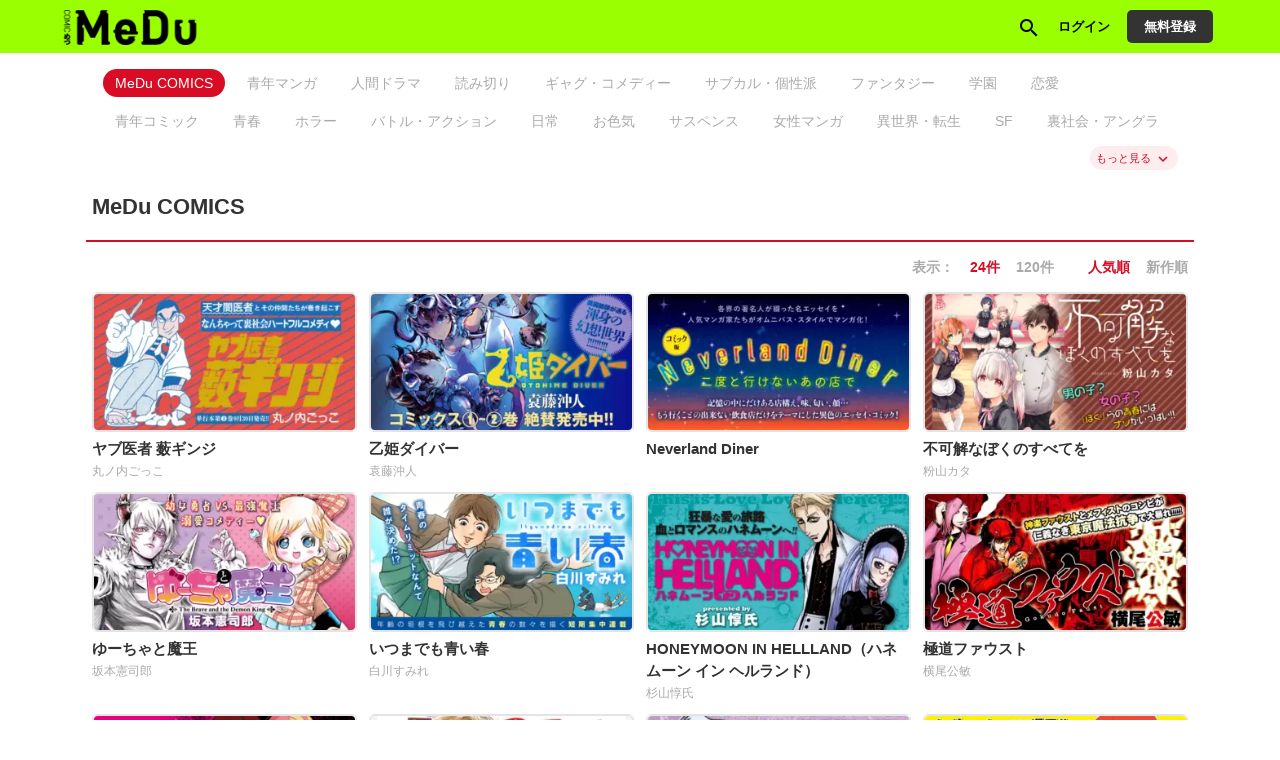

--- FILE ---
content_type: text/html;charset=UTF-8
request_url: https://comic-medu.com/genre/MeDu%20COMICS?page=2&size=24&order=popular
body_size: 104605
content:
<!DOCTYPE html>
<html lang="ja">
<head>
	<meta charset="UTF-8" />

	
	<title>MeDu COMICS | 
		
        
            
            
                COMIC MeDu
            
        
	</title>

	
    

    
    
        <!-- Load Comici+ head -->
        
    
    <meta name="viewport" content="width=device-width, initial-scale=1, shrink-to-fit=no" />
    

	

    
        <meta name="_csrf" content="cgceLXUTwOqjxzLdj2rymRiy95cDKRpW2nz831RS2WW3pHIqQTYpFEQq8t2O_wa5vkfG_SiD2q5hSHx77EWe6jdjvFHRx0sY" />
        <meta name="_csrf_header" content="X-CSRF-TOKEN" />
    

    
    <link rel="shortcut icon" href="//cdn-public.comici.jp/content/12/favicon/202309281918424786AA97CB8DC5D9CD1AA28337BEDCECECC.png">
    
    <link rel="apple-touch-icon" sizes="180x180" href="//cdn-public.comici.jp/content/12/appleIcon/20230928191854870A478FFA46A71BC102B506CB458609B33.png" />

    <link rel="preload" href="https://comic-medu.com/icons/twitter_g.svg" as="image" type="image/svg+xml">
    <link rel="preload" href="https://fonts.googleapis.com/icon?family=Material+Icons&display=swap" as="style" onload="this.onload=null;this.rel='stylesheet'">

    <noscript><link rel="stylesheet" href="https://fonts.googleapis.com/icon?family=Material+Icons&display=swap"></noscript>

	
	
	    


<script>
    /*<![CDATA[*/
(function(w,d,s,l,i){
    w[l]=w[l]||[];
    w[l].push({'gtm.start':new Date().getTime(),event:'gtm.js'});
    var f=d.getElementsByTagName(s)[0],j=d.createElement(s),dl=l!='dataLayer'?'&l='+l:'';j.async=true;
    j.src='https://www.googletagmanager.com/gtm.js?id='+i+dl;f.parentNode.insertBefore(j,f);
})
(window,document,'script','dataLayer','GTM-KH8JDCV');
    /*]]>*/
</script>





    

        
        
        
            
            <script>
                /*<![CDATA[*/
            (function(w,d,s,l,i){
                w[l]=w[l]||[];
                w[l].push({'gtm.start':new Date().getTime(),event:'gtm.js'});
                var f=d.getElementsByTagName(s)[0],j=d.createElement(s),dl=l!='dataLayer'?'&l='+l:'';j.async=true;
                j.src='https://www.googletagmanager.com/gtm.js?id='+i+dl;f.parentNode.insertBefore(j,f);
            })
            (window,document,'script','dataLayer',"GTM-M8GCQ86Z");
                /*]]>*/
            </script>
        

        
        
    


    

    
    
        <link rel="preload" href="/css/bootstrap-4e14e9ece3.css" as="style" onload="this.onload=null;this.rel='stylesheet'" />
        <noscript><link rel="stylesheet" href="/css/bootstrap-4e14e9ece3.css" /></noscript>

        <link rel="preload" href="/css/libs/jquery-ui-13156c220a.min.css" as="style" onload="this.onload=null;this.rel='stylesheet'" />
        <noscript><link rel="stylesheet" href="/css/libs/jquery-ui-13156c220a.min.css" /></noscript>

        <link rel="preload" href="/vendors/OverlayScrollbars/css/OverlayScrollbars.min.css" as="style" onload="this.onload=null;this.rel='stylesheet'" />
        <noscript><link rel="stylesheet" href="/vendors/OverlayScrollbars/css/OverlayScrollbars.min.css" /></noscript>

        <link rel="stylesheet" href="/css/style-77ae2aa731.css" /> <!-- do not use preload -->

        <link rel="preload" href="/css/articles-45bd389509.css" as="style" onload="this.onload=null;this.rel='stylesheet'" >
        <noscript><link rel="stylesheet" href="/css/articles-45bd389509.css"></noscript>

        <link rel="preload" href="/css/top-96b9783833.css" as="style" onload="this.onload=null;this.rel='stylesheet'" >
        <noscript><link rel="stylesheet" href="/css/top-96b9783833.css"></noscript>

        <link rel="preload" href="/css/timeline-bcac3bcdce.css" as="style" onload="this.onload=null;this.rel='stylesheet'" />
        <noscript><link rel="stylesheet" href="/css/timeline-bcac3bcdce.css" /></noscript>

        <link rel="preload" href="/css/ranking-0c1a7cb453.css" as="style" onload="this.onload=null;this.rel='stylesheet'" />
        <noscript><link rel="stylesheet" href="/css/ranking-0c1a7cb453.css" /></noscript>
    

    
	
        <script src="https://ajax.googleapis.com/ajax/libs/jquery/1.11.1/jquery.min.js"></script> <!-- do not use defer -->
		
		<script src="/js/libs/purify-ba06987beb.min.js" defer="defer"></script>
		
        <script src="https://maxcdn.bootstrapcdn.com/bootstrap/3.3.7/js/bootstrap.min.js" defer></script>
        <script src="/js/libs/jquery-ui-21bae0c6ca.min.js" defer></script>
        <script src="/js/libs/jquery.ui-28b8987546.touch-punch.min.js" defer></script>
        <script src="/js/libs/jquery-aeb160669d.cookie.js" defer="defer"></script>
        <script src="/js/libs/nicetooltip-3b50bbf817.js" defer="defer"></script>
        <script src="/js/libs/lazysizes-1ce7aa4182.min.js" defer="defer"></script>
        <script src="/js/common/comici-d5cdad597d.common.js"></script> <!-- do not use defer -->
        <script src="/js/common/comici-a7234c298f.logging.js"></script> <!-- do not use defer -->
        <script src="/js/comici-dfac8bfbbb.ajax.custom.js" defer></script>
        <script src="/js/content/search-1a95a5eb6f.autocomplete.js" defer="defer"></script>
        <script src="/js/storeitem/storeitem-ae65714568.info.js" defer="defer"></script>
        <script src="/js/content-2da4633b88.js" defer></script>
        <script src="/js/common/top-eea18420bf.slider.js" defer="defer"></script>
        
            <script src="/js/notification-000e8d6571.js" defer="defer"></script>
        
    

    <meta id="is_content_id" name="comici-plus-id" value="12" />

	
    <link id="based-content-css" rel="stylesheet" href="/css/content/frontend.css?2026012110" /> <!-- do not use preload -->

    <link rel="preload" href="/css/skin/comicmedu.css?2026012207" as="style" onload="this.onload=null;this.rel='stylesheet'" />
    <noscript><link rel="stylesheet" href="/css/skin/comicmedu.css?2026012207" /></noscript>

    <style id="override-css">.embedded-link img {
     width: 100%;
 }

.embedded-link {
    margin: 1em 0em;
}</style>

	

	

	

	

    

    
  <link rel="preload" href="/css/libs/jquery-868fad89fd.datetimepicker.min.css" as="style" onload="this.onload=null;this.rel='stylesheet'" >
  <noscript><link rel="stylesheet" href="/css/libs/jquery-868fad89fd.datetimepicker.min.css"></noscript>

  <script type="text/javascript" src="/js/libs/jquery.datetimepicker-6c2389733e.full.min.js" defer></script>
  <script src="/vendors/OverlayScrollbars/js/jquery.overlayScrollbars.min.js" defer></script>
  <script src="/js/common/crollmenu-fd4f457cba.js" defer></script>


    <!-- Global -->
	<script>
        var contentId = 12;
        var isRentalSite = true;
        var comiciPlusId = 12;
        var rootPath = "https:\/\/comic-medu.com\/";
        var appEnv = "production";
        var appConst = window.appConst || {
            cdn : "\/\/cdn.comici.jp\/",
            cdnPubic : "\/\/cdn-public.comici.jp\/",
            appName : "\u30B3\u30DF\u30C1",
            spkTest : "pk_test_51QMi5G4Ej4UcxoCfVZf5MB9SfM7LU8BfnjEyKpZC5keWSycxmJCS1qgMCRaFaVTyvaQEKirsgFV6a8LwNXBqCwF500CjByQAh1",
            spkLive : "pk_live_3oPsADXEg0vuhhrnI0BIv1sC00Br3n1tdx",
        };
    </script>
    <!-- 構造化データ -->
	<script type="application/ld+json">
		{
			"@context": "https://schema.org",
			"@type": "WebSite",
			"name": "COMIC MeDu",
			"url": "https://comic-medu.com"
		}
	</script>

    

	<link rel="stylesheet" href="/css/top-96b9783833.css?20210825" />
	<meta charset="UTF-8" />
	<meta name="_csrf" content="cgceLXUTwOqjxzLdj2rymRiy95cDKRpW2nz831RS2WW3pHIqQTYpFEQq8t2O_wa5vkfG_SiD2q5hSHx77EWe6jdjvFHRx0sY"/>
	<meta name="_csrf_header" content="X-CSRF-TOKEN"/>
	<!-- OGP個別設定 -->
	<meta name="twitter:card" content="summary_large_image" />
	
	
		<meta property="og:title" content="COMIC MeDu">
		<meta name="description" content="漫画を愛づるすべての人に贈る。COMIC MeDu（コミックめづ）はジャンル不問の全年齢向けGOT無料コミックサイトです。" />
		<meta property="og:description" content="漫画を愛づるすべての人に贈る。COMIC MeDu（コミックめづ）はジャンル不問の全年齢向けGOT無料コミックサイトです。">
	
	
		
			<meta property="og:url"  content="https://comic-medu.com/genre/MeDu COMICS?order=popular&amp;page=2" />
			<link rel="canonical" href="https://comic-medu.com/genre/MeDu COMICS?order=popular&amp;page=2">
		
	
	<meta property="og:image"  content="https://cdn-public.comici.jp/content/12/ogpimages/20231013103402628B46BFD431CA70B5110A8FBDE7CCABB67.png" />
	<meta name="twitter:image" content="https://cdn-public.comici.jp/content/12/ogpimages/20231013103402628B46BFD431CA70B5110A8FBDE7CCABB67.png" />
	
	
    
        <script type="text/javascript">
            function clickedMoreLink(){
                var url = new URL(window.location.href);
                var searchParams = url.searchParams;

                if (searchParams.has('isShowMore')) {
                    searchParams.delete('isShowMore');
                    $('.store-condition-list .tag a, .store-condition-list-all .tag a').each(function(_, tag) {
                        var realURL = $(tag).attr('href');
                        if (!realURL.startsWith("http")) {
                            realURL = window.location.origin + realURL;
                        }
                        var tagUrl = new URL(realURL);
                        var tagParams = tagUrl.searchParams;
                        tagParams.delete('isShowMore');

                        $(tag).attr('href', tagUrl);
                    });
                } else {
                    searchParams.append('isShowMore', 1);
                    $('.store-condition-list .tag a, .store-condition-list-all .tag a').each(function(_, tag){
                        var realURL = $(tag).attr('href');
                        if (!realURL.startsWith("http")) {
                            realURL = window.location.origin + realURL;
                        }
                        var tagUrl = new URL(realURL);
                        var tagParams = tagUrl.searchParams;
                        tagParams.append('isShowMore', 1);

                        $(tag).attr('href', tagUrl);
                    });
                }

                if($('.store-condition-list-all').hasClass('hide-area')){
                    $('.store-condition-list-all').removeClass('hide-area');
                    $('.store-condition-list').addClass('hide-area');
                    $('#more-genre-link').html("\u3082\u3063\u3068\u898B\u308B" + '&nbsp;<i class="material-icons ">keyboard_arrow_up</i>');
                } else{
                    $('.store-condition-list-all').addClass('hide-area');
                    $('.store-condition-list').removeClass('hide-area');
                    $('#more-genre-link').html("\u3082\u3063\u3068\u898B\u308B" + '&nbsp;<i class="material-icons ">keyboard_arrow_down</i>');
                }
                window.history.pushState({}, '', url);
            }
        </script>
    

</head>
<body class="plus-site header-none comicmedu">
	
        
        
            
    

    
        
        <noscript><iframe src="https://www.googletagmanager.com/ns.html?id=GTM-KH8JDCV"
        height="0" width="0" style="display:none;visibility:hidden"></iframe></noscript>
        
    

    
    
    
        
        
            
            <noscript>
                <iframe src="https://www.googletagmanager.com/ns.html?id=GTM-M8GCQ86Z"
                height="0" width="0" style="display:none;visibility:hidden"></iframe>
            </noscript>
            
        
    

    <span id="recomendRequestId" class="hide-area2">0hStqQACJwTcZFTADB3Iww1GKm8ekkZD</span>
    <span id="recommendRequestId" class="hide-area2">0hStqQACJwTcZFTADB3Iww1GKm8ekkZD</span>
    <span id="sessionId" class="hide-area2">9494fb7f28fbccca6fd789801184c325</span>
    <span id="contentLink" class="hide-area2">comicmedu</span>


        
    

	
	
	
		
		
	<span id="content_id" class="hide-area2">12</span>
	
	<span class="login_user_id hide-area2" id="login_user_id"></span>
	<span class="is_logout hide-area2"></span>
    <span id="isRimacomi" class="hide-area2">false</span>
	<header class="h" id="xHeader">
		<div class="incremental-search-overlay"></div>
		<div class="h-main">

			
			<div class="flex-1-sp h-main-sitename">
				
				
					

					<div class="h-main-logo-wrap">
						<a href="https://comic-medu.com/" class="h-main-logo-link">
		        		  <picture >
		                    <source media="(min-width: 768px)" data-srcset="//cdn-public.comici.jp/content/12/images/202407161210377611BB87D41D15FE27B500A4BFCDE01BB0E.png"/>
		                    <source media="(max-width: 767px)" data-srcset="//cdn-public.comici.jp/content/12/images/202407161210377611BB87D41D15FE27B500A4BFCDE01BB0E.png"/>
		                    <img class="h-main-pluslogo-img lazyload"
		                        srcset="[data-uri]"
		                        alt="COMIC MeDu"
								width="150"
								height="29"
		                    />
		                  </picture>
						</a>
					</div>

				
			</div>


			
			<nav class="h-main-nav only-icon">
				<a id="searchBtnOnlyIcon" href="https://comic-medu.com/search" class="h-main-nav-link">
					<i class="material-icons">search</i>
				</a>
				
				
				
                    <a class="h-main-nav-link signin-btn" href="https://comic-medu.com/signin">
                        <span class="h-main-nav-link-label">ログイン</span>
                    </a>
                    <a class="h-main-nav-link mode-btn mode-no-icon mode-long-text signup-btn" href="https://comic-medu.com/signup">
                        <span class="h-main-nav-link-label">無料登録</span>
                    </a>
				



				

				
				

			</nav>
		</div>

		
		
	</header>
	<script type="text/javascript" src="/js/object/user-8e03db3ec3.info.common.js" defer="defer"></script>
	<script type="text/javascript" src="/js/mission/mission-686d484240.header.js" defer="defer"></script>
	

	

	<main>
		<div class="main-areaL">
			<div class="content-boxL">
				
	
    
        <div class="store-condition-list">
            <div class="tag active">
                
                
                    <a href="https://comic-medu.com/genre/MeDu%20COMICS?size=24&amp;isShowMore=0">MeDu COMICS</a>
                
            </div>
            <div class="tag">
                
                
                    <a href="https://comic-medu.com/genre/%E9%9D%92%E5%B9%B4%E3%83%9E%E3%83%B3%E3%82%AC?size=24&amp;isShowMore=0">青年マンガ</a>
                
            </div>
            <div class="tag">
                
                
                    <a href="https://comic-medu.com/genre/%E4%BA%BA%E9%96%93%E3%83%89%E3%83%A9%E3%83%9E?size=24&amp;isShowMore=0">人間ドラマ</a>
                
            </div>
            <div class="tag">
                
                
                    <a href="https://comic-medu.com/genre/%E8%AA%AD%E3%81%BF%E5%88%87%E3%82%8A?size=24&amp;isShowMore=0">読み切り</a>
                
            </div>
            <div class="tag">
                
                
                    <a href="https://comic-medu.com/genre/%E3%82%AE%E3%83%A3%E3%82%B0%E3%83%BB%E3%82%B3%E3%83%A1%E3%83%87%E3%82%A3%E3%83%BC?size=24&amp;isShowMore=0">ギャグ・コメディー</a>
                
            </div>
            <div class="tag">
                
                
                    <a href="https://comic-medu.com/genre/%E3%82%B5%E3%83%96%E3%82%AB%E3%83%AB%E3%83%BB%E5%80%8B%E6%80%A7%E6%B4%BE?size=24&amp;isShowMore=0">サブカル・個性派</a>
                
            </div>
            <div class="tag">
                
                
                    <a href="https://comic-medu.com/genre/%E3%83%95%E3%82%A1%E3%83%B3%E3%82%BF%E3%82%B8%E3%83%BC?size=24&amp;isShowMore=0">ファンタジー</a>
                
            </div>
            <div class="tag">
                
                
                    <a href="https://comic-medu.com/genre/%E5%AD%A6%E5%9C%92?size=24&amp;isShowMore=0">学園</a>
                
            </div>
            <div class="tag">
                
                
                    <a href="https://comic-medu.com/genre/%E6%81%8B%E6%84%9B?size=24&amp;isShowMore=0">恋愛</a>
                
            </div>
            <div class="tag">
                
                
                    <a href="https://comic-medu.com/genre/%E9%9D%92%E5%B9%B4%E3%82%B3%E3%83%9F%E3%83%83%E3%82%AF?size=24&amp;isShowMore=0">青年コミック</a>
                
            </div>
            <div class="tag">
                
                
                    <a href="https://comic-medu.com/genre/%E9%9D%92%E6%98%A5?size=24&amp;isShowMore=0">青春</a>
                
            </div>
            <div class="tag">
                
                
                    <a href="https://comic-medu.com/genre/%E3%83%9B%E3%83%A9%E3%83%BC?size=24&amp;isShowMore=0">ホラー</a>
                
            </div>
            <div class="tag">
                
                
                    <a href="https://comic-medu.com/genre/%E3%83%90%E3%83%88%E3%83%AB%E3%83%BB%E3%82%A2%E3%82%AF%E3%82%B7%E3%83%A7%E3%83%B3?size=24&amp;isShowMore=0">バトル・アクション</a>
                
            </div>
            <div class="tag">
                
                
                    <a href="https://comic-medu.com/genre/%E6%97%A5%E5%B8%B8?size=24&amp;isShowMore=0">日常</a>
                
            </div>
            <div class="tag">
                
                
                    <a href="https://comic-medu.com/genre/%E3%81%8A%E8%89%B2%E6%B0%97?size=24&amp;isShowMore=0">お色気</a>
                
            </div>
            <div class="tag">
                
                
                    <a href="https://comic-medu.com/genre/%E3%82%B5%E3%82%B9%E3%83%9A%E3%83%B3%E3%82%B9?size=24&amp;isShowMore=0">サスペンス</a>
                
            </div>
            <div class="tag">
                
                
                    <a href="https://comic-medu.com/genre/%E5%A5%B3%E6%80%A7%E3%83%9E%E3%83%B3%E3%82%AC?size=24&amp;isShowMore=0">女性マンガ</a>
                
            </div>
            <div class="tag">
                
                
                    <a href="https://comic-medu.com/genre/%E7%95%B0%E4%B8%96%E7%95%8C%E3%83%BB%E8%BB%A2%E7%94%9F?size=24&amp;isShowMore=0">異世界・転生</a>
                
            </div>
            <div class="tag">
                
                
                    <a href="https://comic-medu.com/genre/SF?size=24&amp;isShowMore=0">SF</a>
                
            </div>
            <div class="tag">
                
                
                    <a href="https://comic-medu.com/genre/%E8%A3%8F%E7%A4%BE%E4%BC%9A%E3%83%BB%E3%82%A2%E3%83%B3%E3%82%B0%E3%83%A9?size=24&amp;isShowMore=0">裏社会・アングラ</a>
                
            </div>
            <div class="tag">
                
                
                    <a href="https://comic-medu.com/genre/%E3%83%A9%E3%83%96%E3%82%B3%E3%83%A1?size=24&amp;isShowMore=0">ラブコメ</a>
                
            </div>
            <div class="tag">
                
                
                    <a href="https://comic-medu.com/genre/%E3%83%80%E3%83%BC%E3%82%AF?size=24&amp;isShowMore=0">ダーク</a>
                
            </div>
            <div class="tag">
                
                
                    <a href="https://comic-medu.com/genre/%E7%A7%8B%E3%81%AE%E8%AA%AD%E3%81%BF%E5%88%87%E3%82%8A%E7%89%B9%E9%9B%86?size=24&amp;isShowMore=0">秋の読み切り特集</a>
                
            </div>
            <div class="tag">
                
                
                    <a href="https://comic-medu.com/genre/%E3%81%BB%E3%81%AE%E3%81%BC%E3%81%AE?size=24&amp;isShowMore=0">ほのぼの</a>
                
            </div>
            <div class="tag">
                
                
                    <a href="https://comic-medu.com/genre/%E3%82%B7%E3%83%AA%E3%82%A2%E3%82%B9?size=24&amp;isShowMore=0">シリアス</a>
                
            </div>
            <div class="tag">
                
                
                    <a href="https://comic-medu.com/genre/%E7%99%BE%E5%90%88%E3%83%BBGL?size=24&amp;isShowMore=0">百合・GL</a>
                
            </div>
            <div class="tag">
                
                
                    <a href="https://comic-medu.com/genre/SF%E3%83%BB%E3%83%95%E3%82%A1%E3%83%B3%E3%82%BF%E3%82%B8%E3%83%BC?size=24&amp;isShowMore=0">SF・ファンタジー</a>
                
            </div>
            <div class="tag">
                
                
                    <a href="https://comic-medu.com/genre/%E3%82%B9%E3%83%9D%E3%83%BC%E3%83%84?size=24&amp;isShowMore=0">スポーツ</a>
                
            </div>
            <div class="tag">
                
                
                    <a href="https://comic-medu.com/genre/%E5%A4%8F%E3%81%AE%E6%96%B0%E9%80%A3%E8%BC%89?size=24&amp;isShowMore=0">夏の新連載</a>
                
            </div>
            <div class="tag">
                
                
                    <a href="https://comic-medu.com/genre/%E3%82%AE%E3%83%A3%E3%82%B0%E3%83%BB%E3%82%B3%E3%83%A1%E3%83%87%E3%82%A3?size=24&amp;isShowMore=0">ギャグ・コメディ</a>
                
            </div>
            <div class="tag">
                
                
                    <a href="https://comic-medu.com/genre/%E3%82%B0%E3%83%AB%E3%83%A1?size=24&amp;isShowMore=0">グルメ</a>
                
            </div>
            <div class="tag">
                
                
                    <a href="https://comic-medu.com/genre/%E3%83%9F%E3%82%B9%E3%83%86%E3%83%AA%E3%83%BC?size=24&amp;isShowMore=0">ミステリー</a>
                
            </div>
            <div class="tag">
                
                
                    <a href="https://comic-medu.com/genre/%E6%BC%AB%E7%94%BB%E8%B3%9E%E5%8F%97%E8%B3%9E?size=24&amp;isShowMore=0">漫画賞受賞</a>
                
            </div>
            <div class="tag">
                
                
                    <a href="https://comic-medu.com/genre/4%E3%82%B3%E3%83%9E?size=24&amp;isShowMore=0">4コマ</a>
                
            </div>
            <div class="tag">
                
                
                    <a href="https://comic-medu.com/genre/girls%C3%97garden%20COMICS?size=24&amp;isShowMore=0">girls×garden COMICS</a>
                
            </div>
            <div class="tag">
                
                
                    <a href="https://comic-medu.com/genre/%E3%82%A8%E3%83%83%E3%82%BB%E3%82%A4?size=24&amp;isShowMore=0">エッセイ</a>
                
            </div>
            <div class="tag">
                
                
                    <a href="https://comic-medu.com/genre/%E3%82%B5%E3%83%90%E3%82%A4%E3%83%90%E3%83%AB?size=24&amp;isShowMore=0">サバイバル</a>
                
            </div>
            <div class="tag">
                
                
                    <a href="https://comic-medu.com/genre/%E5%90%8C%E6%80%A7%E6%84%9B?size=24&amp;isShowMore=0">同性愛</a>
                
            </div>
            <div class="tag">
                
                
                    <a href="https://comic-medu.com/genre/%E6%94%BF%E6%B2%BB%E3%83%BB%E3%83%93%E3%82%B8%E3%83%8D%E3%82%B9?size=24&amp;isShowMore=0">政治・ビジネス</a>
                
            </div>
            <div class="tag">
                
                
                    <a href="https://comic-medu.com/genre/%E6%AD%B4%E5%8F%B2?size=24&amp;isShowMore=0">歴史</a>
                
            </div>
            <div class="tag">
                
                
                    <a href="https://comic-medu.com/genre/LOW%20LIFE?size=24&amp;isShowMore=0">LOW LIFE</a>
                
            </div>
            <div class="tag">
                
                
                    <a href="https://comic-medu.com/genre/%E3%81%8B%E3%81%97%E3%81%93%E3%81%84%E5%AD%90%E3%81%A9%E3%82%82?size=24&amp;isShowMore=0">かしこい子ども</a>
                
            </div>
            <div class="tag">
                
                
                    <a href="https://comic-medu.com/genre/%E6%BC%AB%E7%94%BB%E5%AE%B6?size=24&amp;isShowMore=0">漫画家</a>
                
            </div>
            <div class="tag">
                
                
                    <a href="https://comic-medu.com/genre/%E3%81%A1%E3%82%87%E3%81%A3%E3%81%A8%E3%82%A8%E3%83%83%E3%83%81%E3%81%AA%E3%82%B3%E3%83%9F%E3%83%83%E3%82%AF%E7%89%B9%E9%9B%86?size=24&amp;isShowMore=0">ちょっとエッチなコミック特集</a>
                
            </div>
            <div class="tag">
                
                
                    <a href="https://comic-medu.com/genre/%E3%82%A2%E3%83%8B%E3%83%A1%E5%8C%96?size=24&amp;isShowMore=0">アニメ化</a>
                
            </div>
            <div class="tag">
                
                
                    <a href="https://comic-medu.com/genre/%E3%82%AA%E3%82%BF%E3%82%AF?size=24&amp;isShowMore=0">オタク</a>
                
            </div>
            <div class="tag">
                
                
                    <a href="https://comic-medu.com/genre/%E3%82%AA%E3%83%95%E3%82%A3%E3%82%B9%E3%83%A9%E3%83%96?size=24&amp;isShowMore=0">オフィスラブ</a>
                
            </div>
            <div class="tag">
                
                
                    <a href="https://comic-medu.com/genre/%E3%82%B5%E3%82%B9%E3%83%9A%E3%83%B3%E3%82%B9%E3%83%BB%E3%83%9F%E3%82%B9%E3%83%86%E3%83%AA%E3%83%BC?size=24&amp;isShowMore=0">サスペンス・ミステリー</a>
                
            </div>
            <div class="tag">
                
                
                    <a href="https://comic-medu.com/genre/%E3%82%BB%E3%82%AF%E3%82%B7%E3%83%BC?size=24&amp;isShowMore=0">セクシー</a>
                
            </div>
            <div class="tag">
                
                
                    <a href="https://comic-medu.com/genre/%E3%83%8F%E3%83%BC%E3%83%89%E3%83%9C%E3%82%A4%E3%83%AB%E3%83%89?size=24&amp;isShowMore=0">ハードボイルド</a>
                
            </div>
            <div class="tag">
                
                
                    <a href="https://comic-medu.com/genre/%E3%83%92%E3%83%A5%E3%83%BC%E3%83%9E%E3%83%B3%E3%83%89%E3%83%A9%E3%83%9E?size=24&amp;isShowMore=0">ヒューマンドラマ</a>
                
            </div>
            <div class="tag">
                
                
                    <a href="https://comic-medu.com/genre/%E3%83%A4%E3%83%B3%E3%82%AD%E3%83%BC%E3%83%BB%E3%82%A2%E3%82%A6%E3%83%88%E3%83%AD%E3%83%BC?size=24&amp;isShowMore=0">ヤンキー・アウトロー</a>
                
            </div>
            <div class="tag">
                
                
                    <a href="https://comic-medu.com/genre/%E5%92%8C%E9%A2%A8?size=24&amp;isShowMore=0">和風</a>
                
            </div>
            <div class="tag">
                
                
                    <a href="https://comic-medu.com/genre/%E5%9D%82%E6%9C%AC%E6%86%B2%E5%8F%B8%E9%83%8E%E7%89%B9%E9%9B%86?size=24&amp;isShowMore=0">坂本憲司郎特集</a>
                
            </div>
            <div class="tag">
                
                
                    <a href="https://comic-medu.com/genre/%E5%A5%B3%E6%80%A7%E3%82%B3%E3%83%9F%E3%83%83%E3%82%AF?size=24&amp;isShowMore=0">女性コミック</a>
                
            </div>
            <div class="tag">
                
                
                    <a href="https://comic-medu.com/genre/%E5%AD%A6%E5%9C%92%E3%83%A2%E3%83%8E?size=24&amp;isShowMore=0">学園モノ</a>
                
            </div>
            <div class="tag">
                
                
                    <a href="https://comic-medu.com/genre/%E5%B9%B4%E6%9C%AB%E5%B9%B4%E5%A7%8B%E4%BC%81%E7%94%BB%EF%BC%92?size=24&amp;isShowMore=0">年末年始企画２</a>
                
            </div>
            <div class="tag">
                
                
                    <a href="https://comic-medu.com/genre/%E6%A5%B5%E9%81%93%E3%83%BB%E5%88%91%E4%BA%8B?size=24&amp;isShowMore=0">極道・刑事</a>
                
            </div>
            <div class="tag">
                
                
                    <a href="https://comic-medu.com/genre/%E6%B0%B4%E5%95%86%E5%A3%B2?size=24&amp;isShowMore=0">水商売</a>
                
            </div>
            <div class="tag">
                
                
                    <a href="https://comic-medu.com/genre/%E6%B8%A9%E6%B3%89%E3%82%AC%E3%83%BC%E3%83%AB?size=24&amp;isShowMore=0">温泉ガール</a>
                
            </div>
        </div>
        <div class="store-condition-list-all hide-area">
            <div class="tag active">
                
                
                    <a href="https://comic-medu.com/genre/MeDu%20COMICS?size=24&amp;isShowMore=0">MeDu COMICS</a>
                
            </div>
            <div class="tag">
                
                
                    <a href="https://comic-medu.com/genre/%E9%9D%92%E5%B9%B4%E3%83%9E%E3%83%B3%E3%82%AC?size=24&amp;isShowMore=0">青年マンガ</a>
                
            </div>
            <div class="tag">
                
                
                    <a href="https://comic-medu.com/genre/%E4%BA%BA%E9%96%93%E3%83%89%E3%83%A9%E3%83%9E?size=24&amp;isShowMore=0">人間ドラマ</a>
                
            </div>
            <div class="tag">
                
                
                    <a href="https://comic-medu.com/genre/%E8%AA%AD%E3%81%BF%E5%88%87%E3%82%8A?size=24&amp;isShowMore=0">読み切り</a>
                
            </div>
            <div class="tag">
                
                
                    <a href="https://comic-medu.com/genre/%E3%82%AE%E3%83%A3%E3%82%B0%E3%83%BB%E3%82%B3%E3%83%A1%E3%83%87%E3%82%A3%E3%83%BC?size=24&amp;isShowMore=0">ギャグ・コメディー</a>
                
            </div>
            <div class="tag">
                
                
                    <a href="https://comic-medu.com/genre/%E3%82%B5%E3%83%96%E3%82%AB%E3%83%AB%E3%83%BB%E5%80%8B%E6%80%A7%E6%B4%BE?size=24&amp;isShowMore=0">サブカル・個性派</a>
                
            </div>
            <div class="tag">
                
                
                    <a href="https://comic-medu.com/genre/%E3%83%95%E3%82%A1%E3%83%B3%E3%82%BF%E3%82%B8%E3%83%BC?size=24&amp;isShowMore=0">ファンタジー</a>
                
            </div>
            <div class="tag">
                
                
                    <a href="https://comic-medu.com/genre/%E5%AD%A6%E5%9C%92?size=24&amp;isShowMore=0">学園</a>
                
            </div>
            <div class="tag">
                
                
                    <a href="https://comic-medu.com/genre/%E6%81%8B%E6%84%9B?size=24&amp;isShowMore=0">恋愛</a>
                
            </div>
            <div class="tag">
                
                
                    <a href="https://comic-medu.com/genre/%E9%9D%92%E5%B9%B4%E3%82%B3%E3%83%9F%E3%83%83%E3%82%AF?size=24&amp;isShowMore=0">青年コミック</a>
                
            </div>
            <div class="tag">
                
                
                    <a href="https://comic-medu.com/genre/%E9%9D%92%E6%98%A5?size=24&amp;isShowMore=0">青春</a>
                
            </div>
            <div class="tag">
                
                
                    <a href="https://comic-medu.com/genre/%E3%83%9B%E3%83%A9%E3%83%BC?size=24&amp;isShowMore=0">ホラー</a>
                
            </div>
            <div class="tag">
                
                
                    <a href="https://comic-medu.com/genre/%E3%83%90%E3%83%88%E3%83%AB%E3%83%BB%E3%82%A2%E3%82%AF%E3%82%B7%E3%83%A7%E3%83%B3?size=24&amp;isShowMore=0">バトル・アクション</a>
                
            </div>
            <div class="tag">
                
                
                    <a href="https://comic-medu.com/genre/%E6%97%A5%E5%B8%B8?size=24&amp;isShowMore=0">日常</a>
                
            </div>
            <div class="tag">
                
                
                    <a href="https://comic-medu.com/genre/%E3%81%8A%E8%89%B2%E6%B0%97?size=24&amp;isShowMore=0">お色気</a>
                
            </div>
            <div class="tag">
                
                
                    <a href="https://comic-medu.com/genre/%E3%82%B5%E3%82%B9%E3%83%9A%E3%83%B3%E3%82%B9?size=24&amp;isShowMore=0">サスペンス</a>
                
            </div>
            <div class="tag">
                
                
                    <a href="https://comic-medu.com/genre/%E5%A5%B3%E6%80%A7%E3%83%9E%E3%83%B3%E3%82%AC?size=24&amp;isShowMore=0">女性マンガ</a>
                
            </div>
            <div class="tag">
                
                
                    <a href="https://comic-medu.com/genre/%E7%95%B0%E4%B8%96%E7%95%8C%E3%83%BB%E8%BB%A2%E7%94%9F?size=24&amp;isShowMore=0">異世界・転生</a>
                
            </div>
            <div class="tag">
                
                
                    <a href="https://comic-medu.com/genre/SF?size=24&amp;isShowMore=0">SF</a>
                
            </div>
            <div class="tag">
                
                
                    <a href="https://comic-medu.com/genre/%E8%A3%8F%E7%A4%BE%E4%BC%9A%E3%83%BB%E3%82%A2%E3%83%B3%E3%82%B0%E3%83%A9?size=24&amp;isShowMore=0">裏社会・アングラ</a>
                
            </div>
            <div class="tag">
                
                
                    <a href="https://comic-medu.com/genre/%E3%83%A9%E3%83%96%E3%82%B3%E3%83%A1?size=24&amp;isShowMore=0">ラブコメ</a>
                
            </div>
            <div class="tag">
                
                
                    <a href="https://comic-medu.com/genre/%E3%83%80%E3%83%BC%E3%82%AF?size=24&amp;isShowMore=0">ダーク</a>
                
            </div>
            <div class="tag">
                
                
                    <a href="https://comic-medu.com/genre/%E7%A7%8B%E3%81%AE%E8%AA%AD%E3%81%BF%E5%88%87%E3%82%8A%E7%89%B9%E9%9B%86?size=24&amp;isShowMore=0">秋の読み切り特集</a>
                
            </div>
            <div class="tag">
                
                
                    <a href="https://comic-medu.com/genre/%E3%81%BB%E3%81%AE%E3%81%BC%E3%81%AE?size=24&amp;isShowMore=0">ほのぼの</a>
                
            </div>
            <div class="tag">
                
                
                    <a href="https://comic-medu.com/genre/%E3%82%B7%E3%83%AA%E3%82%A2%E3%82%B9?size=24&amp;isShowMore=0">シリアス</a>
                
            </div>
            <div class="tag">
                
                
                    <a href="https://comic-medu.com/genre/%E7%99%BE%E5%90%88%E3%83%BBGL?size=24&amp;isShowMore=0">百合・GL</a>
                
            </div>
            <div class="tag">
                
                
                    <a href="https://comic-medu.com/genre/SF%E3%83%BB%E3%83%95%E3%82%A1%E3%83%B3%E3%82%BF%E3%82%B8%E3%83%BC?size=24&amp;isShowMore=0">SF・ファンタジー</a>
                
            </div>
            <div class="tag">
                
                
                    <a href="https://comic-medu.com/genre/%E3%82%B9%E3%83%9D%E3%83%BC%E3%83%84?size=24&amp;isShowMore=0">スポーツ</a>
                
            </div>
            <div class="tag">
                
                
                    <a href="https://comic-medu.com/genre/%E5%A4%8F%E3%81%AE%E6%96%B0%E9%80%A3%E8%BC%89?size=24&amp;isShowMore=0">夏の新連載</a>
                
            </div>
            <div class="tag">
                
                
                    <a href="https://comic-medu.com/genre/%E3%82%AE%E3%83%A3%E3%82%B0%E3%83%BB%E3%82%B3%E3%83%A1%E3%83%87%E3%82%A3?size=24&amp;isShowMore=0">ギャグ・コメディ</a>
                
            </div>
            <div class="tag">
                
                
                    <a href="https://comic-medu.com/genre/%E3%82%B0%E3%83%AB%E3%83%A1?size=24&amp;isShowMore=0">グルメ</a>
                
            </div>
            <div class="tag">
                
                
                    <a href="https://comic-medu.com/genre/%E3%83%9F%E3%82%B9%E3%83%86%E3%83%AA%E3%83%BC?size=24&amp;isShowMore=0">ミステリー</a>
                
            </div>
            <div class="tag">
                
                
                    <a href="https://comic-medu.com/genre/%E6%BC%AB%E7%94%BB%E8%B3%9E%E5%8F%97%E8%B3%9E?size=24&amp;isShowMore=0">漫画賞受賞</a>
                
            </div>
            <div class="tag">
                
                
                    <a href="https://comic-medu.com/genre/4%E3%82%B3%E3%83%9E?size=24&amp;isShowMore=0">4コマ</a>
                
            </div>
            <div class="tag">
                
                
                    <a href="https://comic-medu.com/genre/girls%C3%97garden%20COMICS?size=24&amp;isShowMore=0">girls×garden COMICS</a>
                
            </div>
            <div class="tag">
                
                
                    <a href="https://comic-medu.com/genre/%E3%82%A8%E3%83%83%E3%82%BB%E3%82%A4?size=24&amp;isShowMore=0">エッセイ</a>
                
            </div>
            <div class="tag">
                
                
                    <a href="https://comic-medu.com/genre/%E3%82%B5%E3%83%90%E3%82%A4%E3%83%90%E3%83%AB?size=24&amp;isShowMore=0">サバイバル</a>
                
            </div>
            <div class="tag">
                
                
                    <a href="https://comic-medu.com/genre/%E5%90%8C%E6%80%A7%E6%84%9B?size=24&amp;isShowMore=0">同性愛</a>
                
            </div>
            <div class="tag">
                
                
                    <a href="https://comic-medu.com/genre/%E6%94%BF%E6%B2%BB%E3%83%BB%E3%83%93%E3%82%B8%E3%83%8D%E3%82%B9?size=24&amp;isShowMore=0">政治・ビジネス</a>
                
            </div>
            <div class="tag">
                
                
                    <a href="https://comic-medu.com/genre/%E6%AD%B4%E5%8F%B2?size=24&amp;isShowMore=0">歴史</a>
                
            </div>
            <div class="tag">
                
                
                    <a href="https://comic-medu.com/genre/LOW%20LIFE?size=24&amp;isShowMore=0">LOW LIFE</a>
                
            </div>
            <div class="tag">
                
                
                    <a href="https://comic-medu.com/genre/%E3%81%8B%E3%81%97%E3%81%93%E3%81%84%E5%AD%90%E3%81%A9%E3%82%82?size=24&amp;isShowMore=0">かしこい子ども</a>
                
            </div>
            <div class="tag">
                
                
                    <a href="https://comic-medu.com/genre/%E6%BC%AB%E7%94%BB%E5%AE%B6?size=24&amp;isShowMore=0">漫画家</a>
                
            </div>
            <div class="tag">
                
                
                    <a href="https://comic-medu.com/genre/%E3%81%A1%E3%82%87%E3%81%A3%E3%81%A8%E3%82%A8%E3%83%83%E3%83%81%E3%81%AA%E3%82%B3%E3%83%9F%E3%83%83%E3%82%AF%E7%89%B9%E9%9B%86?size=24&amp;isShowMore=0">ちょっとエッチなコミック特集</a>
                
            </div>
            <div class="tag">
                
                
                    <a href="https://comic-medu.com/genre/%E3%82%A2%E3%83%8B%E3%83%A1%E5%8C%96?size=24&amp;isShowMore=0">アニメ化</a>
                
            </div>
            <div class="tag">
                
                
                    <a href="https://comic-medu.com/genre/%E3%82%AA%E3%82%BF%E3%82%AF?size=24&amp;isShowMore=0">オタク</a>
                
            </div>
            <div class="tag">
                
                
                    <a href="https://comic-medu.com/genre/%E3%82%AA%E3%83%95%E3%82%A3%E3%82%B9%E3%83%A9%E3%83%96?size=24&amp;isShowMore=0">オフィスラブ</a>
                
            </div>
            <div class="tag">
                
                
                    <a href="https://comic-medu.com/genre/%E3%82%B5%E3%82%B9%E3%83%9A%E3%83%B3%E3%82%B9%E3%83%BB%E3%83%9F%E3%82%B9%E3%83%86%E3%83%AA%E3%83%BC?size=24&amp;isShowMore=0">サスペンス・ミステリー</a>
                
            </div>
            <div class="tag">
                
                
                    <a href="https://comic-medu.com/genre/%E3%82%BB%E3%82%AF%E3%82%B7%E3%83%BC?size=24&amp;isShowMore=0">セクシー</a>
                
            </div>
            <div class="tag">
                
                
                    <a href="https://comic-medu.com/genre/%E3%83%8F%E3%83%BC%E3%83%89%E3%83%9C%E3%82%A4%E3%83%AB%E3%83%89?size=24&amp;isShowMore=0">ハードボイルド</a>
                
            </div>
            <div class="tag">
                
                
                    <a href="https://comic-medu.com/genre/%E3%83%92%E3%83%A5%E3%83%BC%E3%83%9E%E3%83%B3%E3%83%89%E3%83%A9%E3%83%9E?size=24&amp;isShowMore=0">ヒューマンドラマ</a>
                
            </div>
            <div class="tag">
                
                
                    <a href="https://comic-medu.com/genre/%E3%83%A4%E3%83%B3%E3%82%AD%E3%83%BC%E3%83%BB%E3%82%A2%E3%82%A6%E3%83%88%E3%83%AD%E3%83%BC?size=24&amp;isShowMore=0">ヤンキー・アウトロー</a>
                
            </div>
            <div class="tag">
                
                
                    <a href="https://comic-medu.com/genre/%E5%92%8C%E9%A2%A8?size=24&amp;isShowMore=0">和風</a>
                
            </div>
            <div class="tag">
                
                
                    <a href="https://comic-medu.com/genre/%E5%9D%82%E6%9C%AC%E6%86%B2%E5%8F%B8%E9%83%8E%E7%89%B9%E9%9B%86?size=24&amp;isShowMore=0">坂本憲司郎特集</a>
                
            </div>
            <div class="tag">
                
                
                    <a href="https://comic-medu.com/genre/%E5%A5%B3%E6%80%A7%E3%82%B3%E3%83%9F%E3%83%83%E3%82%AF?size=24&amp;isShowMore=0">女性コミック</a>
                
            </div>
            <div class="tag">
                
                
                    <a href="https://comic-medu.com/genre/%E5%AD%A6%E5%9C%92%E3%83%A2%E3%83%8E?size=24&amp;isShowMore=0">学園モノ</a>
                
            </div>
            <div class="tag">
                
                
                    <a href="https://comic-medu.com/genre/%E5%B9%B4%E6%9C%AB%E5%B9%B4%E5%A7%8B%E4%BC%81%E7%94%BB%EF%BC%92?size=24&amp;isShowMore=0">年末年始企画２</a>
                
            </div>
            <div class="tag">
                
                
                    <a href="https://comic-medu.com/genre/%E6%A5%B5%E9%81%93%E3%83%BB%E5%88%91%E4%BA%8B?size=24&amp;isShowMore=0">極道・刑事</a>
                
            </div>
            <div class="tag">
                
                
                    <a href="https://comic-medu.com/genre/%E6%B0%B4%E5%95%86%E5%A3%B2?size=24&amp;isShowMore=0">水商売</a>
                
            </div>
            <div class="tag">
                
                
                    <a href="https://comic-medu.com/genre/%E6%B8%A9%E6%B3%89%E3%82%AC%E3%83%BC%E3%83%AB?size=24&amp;isShowMore=0">温泉ガール</a>
                
            </div>
        </div>
        <div class="store-more-list">
            <div class="more">
                <a onclick='clickedMoreLink();' class="more-link click-link" id="more-genre-link">もっと見る&nbsp;<i class="material-icons ">
                    keyboard_arrow_down
                    
                </i></a>
            </div>
            
        </div>
        <div class="store-order-list">
            <ul>
                <li>
                    <h1 class="store-titlebox">MeDu COMICS</h1>
                </li>
                <li>
                </li>
            </ul>
        </div>
        <div class="hr-strong not-in-search-page"></div>
    


	

	<div class="store-order-list">
		<ul>
			<li></li>
			<li>
				<a>表示：</a>
				<a href="https://comic-medu.com/genre/MeDu%20COMICS?order=popular&amp;size=24" class="active">24件</a>
				<a href="https://comic-medu.com/genre/MeDu%20COMICS?order=popular&amp;size=120">120件</a>
				&emsp;
				<a href="https://comic-medu.com/genre/MeDu%20COMICS?order=popular&amp;size=24" class="active">人気順</a>
				<a href="https://comic-medu.com/genre/MeDu%20COMICS?order=latest&amp;size=24">新作順</a>
			</li>
			
		</ul>
	</div>
	<div class="g-section mode-wide main-manga-list">
		
		<div class="manga-list">
			
				
		<div class="manga-store-item" >
			

	<a class="c-ms-clk-article c-ms-mode-series click-link"
		href="https://comic-medu.com/series/3cbcbbd751db8"	
		data-event-detail="clk-thumb"
		data-request-id="0hStqQACJwTcZFTADB3Iww1GKm8ekkZD"
		data-session-id="9494fb7f28fbccca6fd789801184c325"
		data-series="9340"
		data-position="0" onclick="clickAnalizeTrackingEventSeries(&#39;genre&#39;, 9340, 2782358, &#39;0&#39;);"		
	>
		<div class="store-box"
		>
				<div  class="article-img-box">
					
					
		 				<div class="rensai-list-plans">
							<div class="g-payment-article g-thumb-tag">
								
								


								
							</div>
						</div>
					

					<span class="g-ogp-thumb mode-top "
						>
						<picture>
							<source media="(min-width: 768px)" data-srcset="//cdn-public.comici.jp/series/428191/202311241718270724F6E29E00E96185FE105609B5E700AFF-lg.webp 2x, //cdn-public.comici.jp/series/428191/202311241718270724F6E29E00E96185FE105609B5E700AFF-sm.webp 1x" />
							<source media="(max-width: 767px)" data-srcset="//cdn-public.comici.jp/series/428191/202311241718270724F6E29E00E96185FE105609B5E700AFF-lg.webp 2x, //cdn-public.comici.jp/series/428191/202311241718270724F6E29E00E96185FE105609B5E700AFF-sm.webp 1x" />
							<img class="g-ogp-thumb-img mode-force-cover lazyload"
								srcset="//cdn-public.comici.jp/img/loading.svg"
								id="manga-img-9340"
								alt="ヤブ医者 薮ギンジ" onload="loadImpTracking(&#39;genre&#39;, &#39;MeDu COMICS&#39;, &#39;0hStqQACJwTcZFTADB3Iww1GKm8ekkZD&#39;, &#39;9494fb7f28fbccca6fd789801184c325&#39;, null, 9340, null, 2782358, &#39;0&#39;);"
								 />
						</picture>
					</span>
				</div>
				<div class="manga-title-box">
					<h2 class="manga-title">
						
						
						ヤブ医者 薮ギンジ
					</h2>
				</div>

				<div class="manga-author-box">
					
						
						
					

					<span class="manga-author">
						
						  
						  
								
									<span class="manga-author-name">丸ノ内ごっこ</span>
								

								
						  
						
						
					</span>
				</div>
			</div>
			
	</a>
			

		</div>
	
			
				
		<div class="manga-store-item" >
			

	<a class="c-ms-clk-article c-ms-mode-series click-link"
		href="https://comic-medu.com/series/5d0c5ba42cb4c"	
		data-event-detail="clk-thumb"
		data-request-id="0hStqQACJwTcZFTADB3Iww1GKm8ekkZD"
		data-session-id="9494fb7f28fbccca6fd789801184c325"
		data-series="8730"
		data-position="1" onclick="clickAnalizeTrackingEventSeries(&#39;genre&#39;, 8730, 2531771, &#39;1&#39;);"		
	>
		<div class="store-box"
		>
				<div  class="article-img-box">
					
					
		 				<div class="rensai-list-plans">
							<div class="g-payment-article g-thumb-tag">
								
								


								
							</div>
						</div>
					

					<span class="g-ogp-thumb mode-top "
						>
						<picture>
							<source media="(min-width: 768px)" data-srcset="//cdn-public.comici.jp/series/334896/2023101121394964441EB10E4FFA0F226800BF594620C187B-lg.webp 2x, //cdn-public.comici.jp/series/334896/2023101121394964441EB10E4FFA0F226800BF594620C187B-sm.webp 1x" />
							<source media="(max-width: 767px)" data-srcset="//cdn-public.comici.jp/series/334896/2023101121394964441EB10E4FFA0F226800BF594620C187B-lg.webp 2x, //cdn-public.comici.jp/series/334896/2023101121394964441EB10E4FFA0F226800BF594620C187B-sm.webp 1x" />
							<img class="g-ogp-thumb-img mode-force-cover lazyload"
								srcset="//cdn-public.comici.jp/img/loading.svg"
								id="manga-img-8730"
								alt="乙姫ダイバー" onload="loadImpTracking(&#39;genre&#39;, &#39;MeDu COMICS&#39;, &#39;0hStqQACJwTcZFTADB3Iww1GKm8ekkZD&#39;, &#39;9494fb7f28fbccca6fd789801184c325&#39;, null, 8730, null, 2531771, &#39;1&#39;);"
								 />
						</picture>
					</span>
				</div>
				<div class="manga-title-box">
					<h2 class="manga-title">
						
						
						乙姫ダイバー
					</h2>
				</div>

				<div class="manga-author-box">
					
						
						
					

					<span class="manga-author">
						
						  
						  
								
									<span class="manga-author-name">袁藤沖人</span>
								

								
						  
						
						
					</span>
				</div>
			</div>
			
	</a>
			

		</div>
	
			
				
		<div class="manga-store-item" >
			

	<a class="c-ms-clk-article c-ms-mode-series click-link"
		href="https://comic-medu.com/series/3222d48b8d57a"	
		data-event-detail="clk-thumb"
		data-request-id="0hStqQACJwTcZFTADB3Iww1GKm8ekkZD"
		data-session-id="9494fb7f28fbccca6fd789801184c325"
		data-series="8734"
		data-position="2" onclick="clickAnalizeTrackingEventSeries(&#39;genre&#39;, 8734, 2560585, &#39;2&#39;);"		
	>
		<div class="store-box"
		>
				<div  class="article-img-box">
					
					
		 				<div class="rensai-list-plans">
							<div class="g-payment-article g-thumb-tag">
								
								


								
							</div>
						</div>
					

					<span class="g-ogp-thumb mode-top "
						>
						<picture>
							<source media="(min-width: 768px)" data-srcset="//cdn-public.comici.jp/series/334896/202310131648479237A7872D3F617C2271A458F1FA9FFF808-lg.webp 2x, //cdn-public.comici.jp/series/334896/202310131648479237A7872D3F617C2271A458F1FA9FFF808-sm.webp 1x" />
							<source media="(max-width: 767px)" data-srcset="//cdn-public.comici.jp/series/334896/202310131648479237A7872D3F617C2271A458F1FA9FFF808-lg.webp 2x, //cdn-public.comici.jp/series/334896/202310131648479237A7872D3F617C2271A458F1FA9FFF808-sm.webp 1x" />
							<img class="g-ogp-thumb-img mode-force-cover lazyload"
								srcset="//cdn-public.comici.jp/img/loading.svg"
								id="manga-img-8734"
								alt="Neverland Diner" onload="loadImpTracking(&#39;genre&#39;, &#39;MeDu COMICS&#39;, &#39;0hStqQACJwTcZFTADB3Iww1GKm8ekkZD&#39;, &#39;9494fb7f28fbccca6fd789801184c325&#39;, null, 8734, null, 2560585, &#39;2&#39;);"
								 />
						</picture>
					</span>
				</div>
				<div class="manga-title-box">
					<h2 class="manga-title">
						
						
						Neverland Diner
					</h2>
				</div>

				<div class="manga-author-box">
					
						
						
					

					<span class="manga-author">
						
						
					</span>
				</div>
			</div>
			
	</a>
			

		</div>
	
			
				
		<div class="manga-store-item" >
			

	<a class="c-ms-clk-article c-ms-mode-series click-link"
		href="https://comic-medu.com/series/65f4192272a00"	
		data-event-detail="clk-thumb"
		data-request-id="0hStqQACJwTcZFTADB3Iww1GKm8ekkZD"
		data-session-id="9494fb7f28fbccca6fd789801184c325"
		data-series="9265"
		data-position="3" onclick="clickAnalizeTrackingEventSeries(&#39;genre&#39;, 9265, 2719016, &#39;3&#39;);"		
	>
		<div class="store-box"
		>
				<div  class="article-img-box">
					
					
		 				<div class="rensai-list-plans">
							<div class="g-payment-article g-thumb-tag">
								
								


								
							</div>
						</div>
					

					<span class="g-ogp-thumb mode-top "
						>
						<picture>
							<source media="(min-width: 768px)" data-srcset="//cdn-public.comici.jp/series/428191/20231110131831829410233F93469453803BEDB9E72369F10-lg.webp 2x, //cdn-public.comici.jp/series/428191/20231110131831829410233F93469453803BEDB9E72369F10-sm.webp 1x" />
							<source media="(max-width: 767px)" data-srcset="//cdn-public.comici.jp/series/428191/20231110131831829410233F93469453803BEDB9E72369F10-lg.webp 2x, //cdn-public.comici.jp/series/428191/20231110131831829410233F93469453803BEDB9E72369F10-sm.webp 1x" />
							<img class="g-ogp-thumb-img mode-force-cover lazyload"
								srcset="//cdn-public.comici.jp/img/loading.svg"
								id="manga-img-9265"
								alt="不可解なぼくのすべてを" onload="loadImpTracking(&#39;genre&#39;, &#39;MeDu COMICS&#39;, &#39;0hStqQACJwTcZFTADB3Iww1GKm8ekkZD&#39;, &#39;9494fb7f28fbccca6fd789801184c325&#39;, null, 9265, null, 2719016, &#39;3&#39;);"
								 />
						</picture>
					</span>
				</div>
				<div class="manga-title-box">
					<h2 class="manga-title">
						
						
						不可解なぼくのすべてを
					</h2>
				</div>

				<div class="manga-author-box">
					
						
						
					

					<span class="manga-author">
						
						  
						  
								
									<span class="manga-author-name">粉山カタ</span>
								

								
						  
						
						
					</span>
				</div>
			</div>
			
	</a>
			

		</div>
	
			
				
		<div class="manga-store-item" >
			

	<a class="c-ms-clk-article c-ms-mode-series click-link"
		href="https://comic-medu.com/series/2b4fd92c7e713"	
		data-event-detail="clk-thumb"
		data-request-id="0hStqQACJwTcZFTADB3Iww1GKm8ekkZD"
		data-session-id="9494fb7f28fbccca6fd789801184c325"
		data-series="8710"
		data-position="4" onclick="clickAnalizeTrackingEventSeries(&#39;genre&#39;, 8710, 2530510, &#39;4&#39;);"		
	>
		<div class="store-box"
		>
				<div  class="article-img-box">
					
					
		 				<div class="rensai-list-plans">
							<div class="g-payment-article g-thumb-tag">
								
								


								
							</div>
						</div>
					

					<span class="g-ogp-thumb mode-top "
						>
						<picture>
							<source media="(min-width: 768px)" data-srcset="//cdn-public.comici.jp/series/334896/20231011164733892DEE9319E3D510563F44A827B46CF8280-lg.webp 2x, //cdn-public.comici.jp/series/334896/20231011164733892DEE9319E3D510563F44A827B46CF8280-sm.webp 1x" />
							<source media="(max-width: 767px)" data-srcset="//cdn-public.comici.jp/series/334896/20231011164733892DEE9319E3D510563F44A827B46CF8280-lg.webp 2x, //cdn-public.comici.jp/series/334896/20231011164733892DEE9319E3D510563F44A827B46CF8280-sm.webp 1x" />
							<img class="g-ogp-thumb-img mode-force-cover lazyload"
								srcset="//cdn-public.comici.jp/img/loading.svg"
								id="manga-img-8710"
								alt="ゆーちゃと魔王" onload="loadImpTracking(&#39;genre&#39;, &#39;MeDu COMICS&#39;, &#39;0hStqQACJwTcZFTADB3Iww1GKm8ekkZD&#39;, &#39;9494fb7f28fbccca6fd789801184c325&#39;, null, 8710, null, 2530510, &#39;4&#39;);"
								 />
						</picture>
					</span>
				</div>
				<div class="manga-title-box">
					<h2 class="manga-title">
						
						
						ゆーちゃと魔王
					</h2>
				</div>

				<div class="manga-author-box">
					
						
						
					

					<span class="manga-author">
						
						  
						  
								
									<span class="manga-author-name">坂本憲司郎</span>
								

								
						  
						
						
					</span>
				</div>
			</div>
			
	</a>
			

		</div>
	
			
				
		<div class="manga-store-item" >
			

	<a class="c-ms-clk-article c-ms-mode-series click-link"
		href="https://comic-medu.com/series/e30d6b50055cf"	
		data-event-detail="clk-thumb"
		data-request-id="0hStqQACJwTcZFTADB3Iww1GKm8ekkZD"
		data-session-id="9494fb7f28fbccca6fd789801184c325"
		data-series="12476"
		data-position="5" onclick="clickAnalizeTrackingEventSeries(&#39;genre&#39;, 12476, 5008033, &#39;5&#39;);"		
	>
		<div class="store-box"
		>
				<div  class="article-img-box">
					
					
		 				<div class="rensai-list-plans">
							<div class="g-payment-article g-thumb-tag">
								
								


								
							</div>
						</div>
					

					<span class="g-ogp-thumb mode-top "
						>
						<picture>
							<source media="(min-width: 768px)" data-srcset="//cdn-public.comici.jp/series/428191/20241114162114535138F747458078DD3E1163261CF511AFE-lg.webp 2x, //cdn-public.comici.jp/series/428191/20241114162114535138F747458078DD3E1163261CF511AFE-sm.webp 1x" />
							<source media="(max-width: 767px)" data-srcset="//cdn-public.comici.jp/series/428191/20241114162114535138F747458078DD3E1163261CF511AFE-lg.webp 2x, //cdn-public.comici.jp/series/428191/20241114162114535138F747458078DD3E1163261CF511AFE-sm.webp 1x" />
							<img class="g-ogp-thumb-img mode-force-cover lazyload"
								srcset="//cdn-public.comici.jp/img/loading.svg"
								id="manga-img-12476"
								alt="いつまでも青い春" onload="loadImpTracking(&#39;genre&#39;, &#39;MeDu COMICS&#39;, &#39;0hStqQACJwTcZFTADB3Iww1GKm8ekkZD&#39;, &#39;9494fb7f28fbccca6fd789801184c325&#39;, null, 12476, null, 5008033, &#39;5&#39;);"
								 />
						</picture>
					</span>
				</div>
				<div class="manga-title-box">
					<h2 class="manga-title">
						
						
						いつまでも青い春
					</h2>
				</div>

				<div class="manga-author-box">
					
						
						
					

					<span class="manga-author">
						
						  
						  
								
									<span class="manga-author-name">白川すみれ</span>
								

								
						  
						
						
					</span>
				</div>
			</div>
			
	</a>
			

		</div>
	
			
				
		<div class="manga-store-item" >
			

	<a class="c-ms-clk-article c-ms-mode-series click-link"
		href="https://comic-medu.com/series/54fba62727325"	
		data-event-detail="clk-thumb"
		data-request-id="0hStqQACJwTcZFTADB3Iww1GKm8ekkZD"
		data-session-id="9494fb7f28fbccca6fd789801184c325"
		data-series="9153"
		data-position="6" onclick="clickAnalizeTrackingEventSeries(&#39;genre&#39;, 9153, 2689074, &#39;6&#39;);"		
	>
		<div class="store-box"
		>
				<div  class="article-img-box">
					
					
		 				<div class="rensai-list-plans">
							<div class="g-payment-article g-thumb-tag">
								
								


								
							</div>
						</div>
					

					<span class="g-ogp-thumb mode-top "
						>
						<picture>
							<source media="(min-width: 768px)" data-srcset="//cdn-public.comici.jp/series/334896/20231031144440430779D8044233FB6602E4B6A6939F01FBF-lg.webp 2x, //cdn-public.comici.jp/series/334896/20231031144440430779D8044233FB6602E4B6A6939F01FBF-sm.webp 1x" />
							<source media="(max-width: 767px)" data-srcset="//cdn-public.comici.jp/series/334896/20231031144440430779D8044233FB6602E4B6A6939F01FBF-lg.webp 2x, //cdn-public.comici.jp/series/334896/20231031144440430779D8044233FB6602E4B6A6939F01FBF-sm.webp 1x" />
							<img class="g-ogp-thumb-img mode-force-cover lazyload"
								srcset="//cdn-public.comici.jp/img/loading.svg"
								id="manga-img-9153"
								alt="HONEYMOON IN HELLLAND（ハネムーン イン ヘルランド）" onload="loadImpTracking(&#39;genre&#39;, &#39;MeDu COMICS&#39;, &#39;0hStqQACJwTcZFTADB3Iww1GKm8ekkZD&#39;, &#39;9494fb7f28fbccca6fd789801184c325&#39;, null, 9153, null, 2689074, &#39;6&#39;);"
								 />
						</picture>
					</span>
				</div>
				<div class="manga-title-box">
					<h2 class="manga-title">
						
						
						HONEYMOON IN HELLLAND（ハネムーン イン ヘルランド）
					</h2>
				</div>

				<div class="manga-author-box">
					
						
						
					

					<span class="manga-author">
						
						  
						  
								
									<span class="manga-author-name">杉山惇氏</span>
								

								
						  
						
						
					</span>
				</div>
			</div>
			
	</a>
			

		</div>
	
			
				
		<div class="manga-store-item" >
			

	<a class="c-ms-clk-article c-ms-mode-series click-link"
		href="https://comic-medu.com/series/8e142a0d6eafb"	
		data-event-detail="clk-thumb"
		data-request-id="0hStqQACJwTcZFTADB3Iww1GKm8ekkZD"
		data-session-id="9494fb7f28fbccca6fd789801184c325"
		data-series="8717"
		data-position="7" onclick="clickAnalizeTrackingEventSeries(&#39;genre&#39;, 8717, 2531877, &#39;7&#39;);"		
	>
		<div class="store-box"
		>
				<div  class="article-img-box">
					
					
		 				<div class="rensai-list-plans">
							<div class="g-payment-article g-thumb-tag">
								
								


								
							</div>
						</div>
					

					<span class="g-ogp-thumb mode-top "
						>
						<picture>
							<source media="(min-width: 768px)" data-srcset="//cdn-public.comici.jp/series/334896/202310112204494857E76951B8CCCCEAB517457A9FE5C6508-lg.webp 2x, //cdn-public.comici.jp/series/334896/202310112204494857E76951B8CCCCEAB517457A9FE5C6508-sm.webp 1x" />
							<source media="(max-width: 767px)" data-srcset="//cdn-public.comici.jp/series/334896/202310112204494857E76951B8CCCCEAB517457A9FE5C6508-lg.webp 2x, //cdn-public.comici.jp/series/334896/202310112204494857E76951B8CCCCEAB517457A9FE5C6508-sm.webp 1x" />
							<img class="g-ogp-thumb-img mode-force-cover lazyload"
								srcset="//cdn-public.comici.jp/img/loading.svg"
								id="manga-img-8717"
								alt="極道ファウスト" onload="loadImpTracking(&#39;genre&#39;, &#39;MeDu COMICS&#39;, &#39;0hStqQACJwTcZFTADB3Iww1GKm8ekkZD&#39;, &#39;9494fb7f28fbccca6fd789801184c325&#39;, null, 8717, null, 2531877, &#39;7&#39;);"
								 />
						</picture>
					</span>
				</div>
				<div class="manga-title-box">
					<h2 class="manga-title">
						
						
						極道ファウスト
					</h2>
				</div>

				<div class="manga-author-box">
					
						
						
					

					<span class="manga-author">
						
						  
						  
								
									<span class="manga-author-name">横尾公敏</span>
								

								
						  
						
						
					</span>
				</div>
			</div>
			
	</a>
			

		</div>
	
			
				
		<div class="manga-store-item" >
			

	<a class="c-ms-clk-article c-ms-mode-series click-link"
		href="https://comic-medu.com/series/3c79a89d354f6"	
		data-event-detail="clk-thumb"
		data-request-id="0hStqQACJwTcZFTADB3Iww1GKm8ekkZD"
		data-session-id="9494fb7f28fbccca6fd789801184c325"
		data-series="9404"
		data-position="8" onclick="clickAnalizeTrackingEventSeries(&#39;genre&#39;, 9404, 2826807, &#39;8&#39;);"		
	>
		<div class="store-box"
		>
				<div  class="article-img-box">
					
					
		 				<div class="rensai-list-plans">
							<div class="g-payment-article g-thumb-tag">
								
								


								
							</div>
						</div>
					

					<span class="g-ogp-thumb mode-top "
						>
						<picture>
							<source media="(min-width: 768px)" data-srcset="//cdn-public.comici.jp/series/428191/20231201103433135A457383421A7258C3AEB2E804A9469F7-lg.webp 2x, //cdn-public.comici.jp/series/428191/20231201103433135A457383421A7258C3AEB2E804A9469F7-sm.webp 1x" />
							<source media="(max-width: 767px)" data-srcset="//cdn-public.comici.jp/series/428191/20231201103433135A457383421A7258C3AEB2E804A9469F7-lg.webp 2x, //cdn-public.comici.jp/series/428191/20231201103433135A457383421A7258C3AEB2E804A9469F7-sm.webp 1x" />
							<img class="g-ogp-thumb-img mode-force-cover lazyload"
								srcset="//cdn-public.comici.jp/img/loading.svg"
								id="manga-img-9404"
								alt="ピンクロイヤル" onload="loadImpTracking(&#39;genre&#39;, &#39;MeDu COMICS&#39;, &#39;0hStqQACJwTcZFTADB3Iww1GKm8ekkZD&#39;, &#39;9494fb7f28fbccca6fd789801184c325&#39;, null, 9404, null, 2826807, &#39;8&#39;);"
								 />
						</picture>
					</span>
				</div>
				<div class="manga-title-box">
					<h2 class="manga-title">
						
						
						ピンクロイヤル
					</h2>
				</div>

				<div class="manga-author-box">
					
						
						
					

					<span class="manga-author">
						
						  
						  
								
									<span class="manga-author-name">あまのあめの</span>
								

								
						  
						
						
					</span>
				</div>
			</div>
			
	</a>
			

		</div>
	
			
				
		<div class="manga-store-item" >
			

	<a class="c-ms-clk-article c-ms-mode-series click-link"
		href="https://comic-medu.com/series/47f7f2a631ff7"	
		data-event-detail="clk-thumb"
		data-request-id="0hStqQACJwTcZFTADB3Iww1GKm8ekkZD"
		data-session-id="9494fb7f28fbccca6fd789801184c325"
		data-series="8731"
		data-position="9" onclick="clickAnalizeTrackingEventSeries(&#39;genre&#39;, 8731, 2476117, &#39;9&#39;);"		
	>
		<div class="store-box"
		>
				<div  class="article-img-box">
					
					
		 				<div class="rensai-list-plans">
							<div class="g-payment-article g-thumb-tag">
								
								


								
							</div>
						</div>
					

					<span class="g-ogp-thumb mode-top "
						>
						<picture>
							<source media="(min-width: 768px)" data-srcset="//cdn-public.comici.jp/series/292104/202309211257431807E26428E2FC171FDE381400743D8181B-lg.webp 2x, //cdn-public.comici.jp/series/292104/202309211257431807E26428E2FC171FDE381400743D8181B-sm.webp 1x" />
							<source media="(max-width: 767px)" data-srcset="//cdn-public.comici.jp/series/292104/202309211257431807E26428E2FC171FDE381400743D8181B-lg.webp 2x, //cdn-public.comici.jp/series/292104/202309211257431807E26428E2FC171FDE381400743D8181B-sm.webp 1x" />
							<img class="g-ogp-thumb-img mode-force-cover lazyload"
								srcset="//cdn-public.comici.jp/img/loading.svg"
								id="manga-img-8731"
								alt="モテ助" onload="loadImpTracking(&#39;genre&#39;, &#39;MeDu COMICS&#39;, &#39;0hStqQACJwTcZFTADB3Iww1GKm8ekkZD&#39;, &#39;9494fb7f28fbccca6fd789801184c325&#39;, null, 8731, null, 2476117, &#39;9&#39;);"
								 />
						</picture>
					</span>
				</div>
				<div class="manga-title-box">
					<h2 class="manga-title">
						
						
						モテ助
					</h2>
				</div>

				<div class="manga-author-box">
					
						
						
					

					<span class="manga-author">
						
						  
						  
								
									<span class="manga-author-name">井上三太</span>
								

								
						  
						
						
					</span>
				</div>
			</div>
			
	</a>
			

		</div>
	
			
				
		<div class="manga-store-item" >
			

	<a class="c-ms-clk-article c-ms-mode-series click-link"
		href="https://comic-medu.com/series/9870985a88a5c"	
		data-event-detail="clk-thumb"
		data-request-id="0hStqQACJwTcZFTADB3Iww1GKm8ekkZD"
		data-session-id="9494fb7f28fbccca6fd789801184c325"
		data-series="9144"
		data-position="10" onclick="clickAnalizeTrackingEventSeries(&#39;genre&#39;, 9144, 2687270, &#39;10&#39;);"		
	>
		<div class="store-box"
		>
				<div  class="article-img-box">
					
					
		 				<div class="rensai-list-plans">
							<div class="g-payment-article g-thumb-tag">
								
								


								
							</div>
						</div>
					

					<span class="g-ogp-thumb mode-top "
						>
						<picture>
							<source media="(min-width: 768px)" data-srcset="//cdn-public.comici.jp/series/334896/20231030181433299BAE56C76B66E3F641509CD47EF300DD1-lg.webp 2x, //cdn-public.comici.jp/series/334896/20231030181433299BAE56C76B66E3F641509CD47EF300DD1-sm.webp 1x" />
							<source media="(max-width: 767px)" data-srcset="//cdn-public.comici.jp/series/334896/20231030181433299BAE56C76B66E3F641509CD47EF300DD1-lg.webp 2x, //cdn-public.comici.jp/series/334896/20231030181433299BAE56C76B66E3F641509CD47EF300DD1-sm.webp 1x" />
							<img class="g-ogp-thumb-img mode-force-cover lazyload"
								srcset="//cdn-public.comici.jp/img/loading.svg"
								id="manga-img-9144"
								alt="軟骨さん" onload="loadImpTracking(&#39;genre&#39;, &#39;MeDu COMICS&#39;, &#39;0hStqQACJwTcZFTADB3Iww1GKm8ekkZD&#39;, &#39;9494fb7f28fbccca6fd789801184c325&#39;, null, 9144, null, 2687270, &#39;10&#39;);"
								 />
						</picture>
					</span>
				</div>
				<div class="manga-title-box">
					<h2 class="manga-title">
						
						
						軟骨さん
					</h2>
				</div>

				<div class="manga-author-box">
					
						
						
					

					<span class="manga-author">
						
						  
						  
								
									<span class="manga-author-name">佐藤達木</span>
								

								
						  
						
						
					</span>
				</div>
			</div>
			
	</a>
			

		</div>
	
			
				
		<div class="manga-store-item" >
			

	<a class="c-ms-clk-article c-ms-mode-series click-link"
		href="https://comic-medu.com/series/cb9434c409111"	
		data-event-detail="clk-thumb"
		data-request-id="0hStqQACJwTcZFTADB3Iww1GKm8ekkZD"
		data-session-id="9494fb7f28fbccca6fd789801184c325"
		data-series="9418"
		data-position="11" onclick="clickAnalizeTrackingEventSeries(&#39;genre&#39;, 9418, 2836796, &#39;11&#39;);"		
	>
		<div class="store-box"
		>
				<div  class="article-img-box">
					
					
		 				<div class="rensai-list-plans">
							<div class="g-payment-article g-thumb-tag">
								
								


								
							</div>
						</div>
					

					<span class="g-ogp-thumb mode-top "
						>
						<picture>
							<source media="(min-width: 768px)" data-srcset="//cdn-public.comici.jp/series/428191/202312041349319794F211C43A9751B285E5A9EB5AAC53CB3-lg.webp 2x, //cdn-public.comici.jp/series/428191/202312041349319794F211C43A9751B285E5A9EB5AAC53CB3-sm.webp 1x" />
							<source media="(max-width: 767px)" data-srcset="//cdn-public.comici.jp/series/428191/202312041349319794F211C43A9751B285E5A9EB5AAC53CB3-lg.webp 2x, //cdn-public.comici.jp/series/428191/202312041349319794F211C43A9751B285E5A9EB5AAC53CB3-sm.webp 1x" />
							<img class="g-ogp-thumb-img mode-force-cover lazyload"
								srcset="//cdn-public.comici.jp/img/loading.svg"
								id="manga-img-9418"
								alt="えろまんがさ〜が" onload="loadImpTracking(&#39;genre&#39;, &#39;MeDu COMICS&#39;, &#39;0hStqQACJwTcZFTADB3Iww1GKm8ekkZD&#39;, &#39;9494fb7f28fbccca6fd789801184c325&#39;, null, 9418, null, 2836796, &#39;11&#39;);"
								 />
						</picture>
					</span>
				</div>
				<div class="manga-title-box">
					<h2 class="manga-title">
						
						
						えろまんがさ〜が
					</h2>
				</div>

				<div class="manga-author-box">
					
						
						
					

					<span class="manga-author">
						
						  
						  
								
									<span class="manga-author-name">かまぼこRED</span>
								

								
						  
						
						
					</span>
				</div>
			</div>
			
	</a>
			

		</div>
	
			
				
		<div class="manga-store-item" >
			

	<a class="c-ms-clk-article c-ms-mode-series click-link"
		href="https://comic-medu.com/series/ccae7fa9970cc"	
		data-event-detail="clk-thumb"
		data-request-id="0hStqQACJwTcZFTADB3Iww1GKm8ekkZD"
		data-session-id="9494fb7f28fbccca6fd789801184c325"
		data-series="9513"
		data-position="12" onclick="clickAnalizeTrackingEventSeries(&#39;genre&#39;, 9513, 2880128, &#39;12&#39;);"		
	>
		<div class="store-box"
		>
				<div  class="article-img-box">
					
					
		 				<div class="rensai-list-plans">
							<div class="g-payment-article g-thumb-tag">
								
								


								
							</div>
						</div>
					

					<span class="g-ogp-thumb mode-top "
						>
						<picture>
							<source media="(min-width: 768px)" data-srcset="//cdn-public.comici.jp/series/428191/20231218124452096A2B605CEF30D7FBD2CEEF2DDC48FAEF1-lg.webp 2x, //cdn-public.comici.jp/series/428191/20231218124452096A2B605CEF30D7FBD2CEEF2DDC48FAEF1-sm.webp 1x" />
							<source media="(max-width: 767px)" data-srcset="//cdn-public.comici.jp/series/428191/20231218124452096A2B605CEF30D7FBD2CEEF2DDC48FAEF1-lg.webp 2x, //cdn-public.comici.jp/series/428191/20231218124452096A2B605CEF30D7FBD2CEEF2DDC48FAEF1-sm.webp 1x" />
							<img class="g-ogp-thumb-img mode-force-cover lazyload"
								srcset="//cdn-public.comici.jp/img/loading.svg"
								id="manga-img-9513"
								alt="欲望デイズ" onload="loadImpTracking(&#39;genre&#39;, &#39;MeDu COMICS&#39;, &#39;0hStqQACJwTcZFTADB3Iww1GKm8ekkZD&#39;, &#39;9494fb7f28fbccca6fd789801184c325&#39;, null, 9513, null, 2880128, &#39;12&#39;);"
								 />
						</picture>
					</span>
				</div>
				<div class="manga-title-box">
					<h2 class="manga-title">
						
						
						欲望デイズ
					</h2>
				</div>

				<div class="manga-author-box">
					
						
						
					

					<span class="manga-author">
						
						  
						  
								
									<span class="manga-author-name">緋月アキラ</span>
								

								
						  
						
						
					</span>
				</div>
			</div>
			
	</a>
			

		</div>
	
			
				
		<div class="manga-store-item" >
			

	<a class="c-ms-clk-article c-ms-mode-series click-link"
		href="https://comic-medu.com/series/1a3f01495d25f"	
		data-event-detail="clk-thumb"
		data-request-id="0hStqQACJwTcZFTADB3Iww1GKm8ekkZD"
		data-session-id="9494fb7f28fbccca6fd789801184c325"
		data-series="11347"
		data-position="13" onclick="clickAnalizeTrackingEventSeries(&#39;genre&#39;, 11347, 4143429, &#39;13&#39;);"		
	>
		<div class="store-box"
		>
				<div  class="article-img-box">
					
					
		 				<div class="rensai-list-plans">
							<div class="g-payment-article g-thumb-tag">
								
								


								
							</div>
						</div>
					

					<span class="g-ogp-thumb mode-top "
						>
						<picture>
							<source media="(min-width: 768px)" data-srcset="//cdn-public.comici.jp/series/428191/20240704135605318EF4A19F809244491F9F6C7DEA416F121-lg.webp 2x, //cdn-public.comici.jp/series/428191/20240704135605318EF4A19F809244491F9F6C7DEA416F121-sm.webp 1x" />
							<source media="(max-width: 767px)" data-srcset="//cdn-public.comici.jp/series/428191/20240704135605318EF4A19F809244491F9F6C7DEA416F121-lg.webp 2x, //cdn-public.comici.jp/series/428191/20240704135605318EF4A19F809244491F9F6C7DEA416F121-sm.webp 1x" />
							<img class="g-ogp-thumb-img mode-force-cover lazyload"
								srcset="//cdn-public.comici.jp/img/loading.svg"
								id="manga-img-11347"
								alt="ざくろの色" onload="loadImpTracking(&#39;genre&#39;, &#39;MeDu COMICS&#39;, &#39;0hStqQACJwTcZFTADB3Iww1GKm8ekkZD&#39;, &#39;9494fb7f28fbccca6fd789801184c325&#39;, null, 11347, null, 4143429, &#39;13&#39;);"
								 />
						</picture>
					</span>
				</div>
				<div class="manga-title-box">
					<h2 class="manga-title">
						
						
						ざくろの色
					</h2>
				</div>

				<div class="manga-author-box">
					
						
						
					

					<span class="manga-author">
						
						  
						  
								
									<span class="manga-author-name">花園照輝</span>
								

								
						  
						
						
					</span>
				</div>
			</div>
			
	</a>
			

		</div>
	
			
				
		<div class="manga-store-item" >
			

	<a class="c-ms-clk-article c-ms-mode-series click-link"
		href="https://comic-medu.com/series/9cbf92639a13c"	
		data-event-detail="clk-thumb"
		data-request-id="0hStqQACJwTcZFTADB3Iww1GKm8ekkZD"
		data-session-id="9494fb7f28fbccca6fd789801184c325"
		data-series="11226"
		data-position="14" onclick="clickAnalizeTrackingEventSeries(&#39;genre&#39;, 11226, 4092613, &#39;14&#39;);"		
	>
		<div class="store-box"
		>
				<div  class="article-img-box">
					
					
		 				<div class="rensai-list-plans">
							<div class="g-payment-article g-thumb-tag">
								
								


								
							</div>
						</div>
					

					<span class="g-ogp-thumb mode-top "
						>
						<picture>
							<source media="(min-width: 768px)" data-srcset="//cdn-public.comici.jp/series/428191/202406201655506892C9B95DE7BDD0BB4C0F1025886919413-lg.webp 2x, //cdn-public.comici.jp/series/428191/202406201655506892C9B95DE7BDD0BB4C0F1025886919413-sm.webp 1x" />
							<source media="(max-width: 767px)" data-srcset="//cdn-public.comici.jp/series/428191/202406201655506892C9B95DE7BDD0BB4C0F1025886919413-lg.webp 2x, //cdn-public.comici.jp/series/428191/202406201655506892C9B95DE7BDD0BB4C0F1025886919413-sm.webp 1x" />
							<img class="g-ogp-thumb-img mode-force-cover lazyload"
								srcset="//cdn-public.comici.jp/img/loading.svg"
								id="manga-img-11226"
								alt="あたしは人前でごはんが食べれません" onload="loadImpTracking(&#39;genre&#39;, &#39;MeDu COMICS&#39;, &#39;0hStqQACJwTcZFTADB3Iww1GKm8ekkZD&#39;, &#39;9494fb7f28fbccca6fd789801184c325&#39;, null, 11226, null, 4092613, &#39;14&#39;);"
								 />
						</picture>
					</span>
				</div>
				<div class="manga-title-box">
					<h2 class="manga-title">
						
						
						あたしは人前でごはんが食べれません
					</h2>
				</div>

				<div class="manga-author-box">
					
						
						
					

					<span class="manga-author">
						
						  
						  
								
									<span class="manga-author-name">浦部はいむ</span>
								

								
						  
						
						
					</span>
				</div>
			</div>
			
	</a>
			

		</div>
	
			
				
		<div class="manga-store-item" >
			

	<a class="c-ms-clk-article c-ms-mode-series click-link"
		href="https://comic-medu.com/series/d4e9c173440fa"	
		data-event-detail="clk-thumb"
		data-request-id="0hStqQACJwTcZFTADB3Iww1GKm8ekkZD"
		data-session-id="9494fb7f28fbccca6fd789801184c325"
		data-series="9325"
		data-position="15" onclick="clickAnalizeTrackingEventSeries(&#39;genre&#39;, 9325, 2760761, &#39;15&#39;);"		
	>
		<div class="store-box"
		>
				<div  class="article-img-box">
					
					
		 				<div class="rensai-list-plans">
							<div class="g-payment-article g-thumb-tag">
								
								


								
							</div>
						</div>
					

					<span class="g-ogp-thumb mode-top "
						>
						<picture>
							<source media="(min-width: 768px)" data-srcset="//cdn-public.comici.jp/series/428191/202311211518374099F92064A1D91E17752C71A70DEBAF3E3-lg.webp 2x, //cdn-public.comici.jp/series/428191/202311211518374099F92064A1D91E17752C71A70DEBAF3E3-sm.webp 1x" />
							<source media="(max-width: 767px)" data-srcset="//cdn-public.comici.jp/series/428191/202311211518374099F92064A1D91E17752C71A70DEBAF3E3-lg.webp 2x, //cdn-public.comici.jp/series/428191/202311211518374099F92064A1D91E17752C71A70DEBAF3E3-sm.webp 1x" />
							<img class="g-ogp-thumb-img mode-force-cover lazyload"
								srcset="//cdn-public.comici.jp/img/loading.svg"
								id="manga-img-9325"
								alt="一角獣は貫かない!" onload="loadImpTracking(&#39;genre&#39;, &#39;MeDu COMICS&#39;, &#39;0hStqQACJwTcZFTADB3Iww1GKm8ekkZD&#39;, &#39;9494fb7f28fbccca6fd789801184c325&#39;, null, 9325, null, 2760761, &#39;15&#39;);"
								 />
						</picture>
					</span>
				</div>
				<div class="manga-title-box">
					<h2 class="manga-title">
						
						
						一角獣は貫かない!
					</h2>
				</div>

				<div class="manga-author-box">
					
						
						
					

					<span class="manga-author">
						
						  
						  
								
									<span class="manga-author-name">育田せみ</span>
								

								
						  
						
						
					</span>
				</div>
			</div>
			
	</a>
			

		</div>
	
			
				
		<div class="manga-store-item" >
			

	<a class="c-ms-clk-article c-ms-mode-series click-link"
		href="https://comic-medu.com/series/4eec1231e803c"	
		data-event-detail="clk-thumb"
		data-request-id="0hStqQACJwTcZFTADB3Iww1GKm8ekkZD"
		data-session-id="9494fb7f28fbccca6fd789801184c325"
		data-series="8712"
		data-position="16" onclick="clickAnalizeTrackingEventSeries(&#39;genre&#39;, 8712, 2607672, &#39;16&#39;);"		
	>
		<div class="store-box"
		>
				<div  class="article-img-box">
					
					
		 				<div class="rensai-list-plans">
							<div class="g-payment-article g-thumb-tag">
								
								


								
							</div>
						</div>
					

					<span class="g-ogp-thumb mode-top "
						>
						<picture>
							<source media="(min-width: 768px)" data-srcset="//cdn-public.comici.jp/series/334896/202310162055256600EBBF1DF48BAE02C433201FFFED915ED-lg.webp 2x, //cdn-public.comici.jp/series/334896/202310162055256600EBBF1DF48BAE02C433201FFFED915ED-sm.webp 1x" />
							<source media="(max-width: 767px)" data-srcset="//cdn-public.comici.jp/series/334896/202310162055256600EBBF1DF48BAE02C433201FFFED915ED-lg.webp 2x, //cdn-public.comici.jp/series/334896/202310162055256600EBBF1DF48BAE02C433201FFFED915ED-sm.webp 1x" />
							<img class="g-ogp-thumb-img mode-force-cover lazyload"
								srcset="//cdn-public.comici.jp/img/loading.svg"
								id="manga-img-8712"
								alt="黒猫おちびの一生" onload="loadImpTracking(&#39;genre&#39;, &#39;MeDu COMICS&#39;, &#39;0hStqQACJwTcZFTADB3Iww1GKm8ekkZD&#39;, &#39;9494fb7f28fbccca6fd789801184c325&#39;, null, 8712, null, 2607672, &#39;16&#39;);"
								 />
						</picture>
					</span>
				</div>
				<div class="manga-title-box">
					<h2 class="manga-title">
						
						
						黒猫おちびの一生
					</h2>
				</div>

				<div class="manga-author-box">
					
						
						
					

					<span class="manga-author">
						
						  
						  
								
									<span class="manga-author-name">浦部はいむ</span>
								

								
						  
						
						
					</span>
				</div>
			</div>
			
	</a>
			

		</div>
	
			
				
		<div class="manga-store-item" >
			

	<a class="c-ms-clk-article c-ms-mode-series click-link"
		href="https://comic-medu.com/series/9c5349bf1d6f2"	
		data-event-detail="clk-thumb"
		data-request-id="0hStqQACJwTcZFTADB3Iww1GKm8ekkZD"
		data-session-id="9494fb7f28fbccca6fd789801184c325"
		data-series="9600"
		data-position="17" onclick="clickAnalizeTrackingEventSeries(&#39;genre&#39;, 9600, 2910570, &#39;17&#39;);"		
	>
		<div class="store-box"
		>
				<div  class="article-img-box">
					
					
		 				<div class="rensai-list-plans">
							<div class="g-payment-article g-thumb-tag">
								
								


								
							</div>
						</div>
					

					<span class="g-ogp-thumb mode-top "
						>
						<picture>
							<source media="(min-width: 768px)" data-srcset="//cdn-public.comici.jp/series/428191/202312281532111960041CC5E75B6FB2E0A3100D41344A0F9-lg.webp 2x, //cdn-public.comici.jp/series/428191/202312281532111960041CC5E75B6FB2E0A3100D41344A0F9-sm.webp 1x" />
							<source media="(max-width: 767px)" data-srcset="//cdn-public.comici.jp/series/428191/202312281532111960041CC5E75B6FB2E0A3100D41344A0F9-lg.webp 2x, //cdn-public.comici.jp/series/428191/202312281532111960041CC5E75B6FB2E0A3100D41344A0F9-sm.webp 1x" />
							<img class="g-ogp-thumb-img mode-force-cover lazyload"
								srcset="//cdn-public.comici.jp/img/loading.svg"
								id="manga-img-9600"
								alt="GHOST" onload="loadImpTracking(&#39;genre&#39;, &#39;MeDu COMICS&#39;, &#39;0hStqQACJwTcZFTADB3Iww1GKm8ekkZD&#39;, &#39;9494fb7f28fbccca6fd789801184c325&#39;, null, 9600, null, 2910570, &#39;17&#39;);"
								 />
						</picture>
					</span>
				</div>
				<div class="manga-title-box">
					<h2 class="manga-title">
						
						
						GHOST
					</h2>
				</div>

				<div class="manga-author-box">
					
						
						
					

					<span class="manga-author">
						
						  
						  
								
									<span class="manga-author-name">大嶋宏和</span>
								

								
						  
						
						
					</span>
				</div>
			</div>
			
	</a>
			

		</div>
	
			
				
		<div class="manga-store-item" >
			

	<a class="c-ms-clk-article c-ms-mode-series click-link"
		href="https://comic-medu.com/series/a877e6860eb47"	
		data-event-detail="clk-thumb"
		data-request-id="0hStqQACJwTcZFTADB3Iww1GKm8ekkZD"
		data-session-id="9494fb7f28fbccca6fd789801184c325"
		data-series="8715"
		data-position="18" onclick="clickAnalizeTrackingEventSeries(&#39;genre&#39;, 8715, 2560698, &#39;18&#39;);"		
	>
		<div class="store-box"
		>
				<div  class="article-img-box">
					
					
		 				<div class="rensai-list-plans">
							<div class="g-payment-article g-thumb-tag">
								
								


								
							</div>
						</div>
					

					<span class="g-ogp-thumb mode-top "
						>
						<picture>
							<source media="(min-width: 768px)" data-srcset="//cdn-public.comici.jp/series/334896/20231013171709175943479FB009A06A52376A4AF0E2B3CFA-lg.webp 2x, //cdn-public.comici.jp/series/334896/20231013171709175943479FB009A06A52376A4AF0E2B3CFA-sm.webp 1x" />
							<source media="(max-width: 767px)" data-srcset="//cdn-public.comici.jp/series/334896/20231013171709175943479FB009A06A52376A4AF0E2B3CFA-lg.webp 2x, //cdn-public.comici.jp/series/334896/20231013171709175943479FB009A06A52376A4AF0E2B3CFA-sm.webp 1x" />
							<img class="g-ogp-thumb-img mode-force-cover lazyload"
								srcset="//cdn-public.comici.jp/img/loading.svg"
								id="manga-img-8715"
								alt="昭和まぼろし 忘れがたきヤツたち" onload="loadImpTracking(&#39;genre&#39;, &#39;MeDu COMICS&#39;, &#39;0hStqQACJwTcZFTADB3Iww1GKm8ekkZD&#39;, &#39;9494fb7f28fbccca6fd789801184c325&#39;, null, 8715, null, 2560698, &#39;18&#39;);"
								 />
						</picture>
					</span>
				</div>
				<div class="manga-title-box">
					<h2 class="manga-title">
						
						
						昭和まぼろし 忘れがたきヤツたち
					</h2>
				</div>

				<div class="manga-author-box">
					
						
						
					

					<span class="manga-author">
						
						  
						  
								
									<span class="manga-author-name">つげ忠男</span>
								

								
						  
						
						
					</span>
				</div>
			</div>
			
	</a>
			

		</div>
	
			
				
		<div class="manga-store-item" >
			

	<a class="c-ms-clk-article c-ms-mode-series click-link"
		href="https://comic-medu.com/series/af525473a5022"	
		data-event-detail="clk-thumb"
		data-request-id="0hStqQACJwTcZFTADB3Iww1GKm8ekkZD"
		data-session-id="9494fb7f28fbccca6fd789801184c325"
		data-series="12110"
		data-position="19" onclick="clickAnalizeTrackingEventSeries(&#39;genre&#39;, 12110, 4655779, &#39;19&#39;);"		
	>
		<div class="store-box"
		>
				<div  class="article-img-box">
					
					
		 				<div class="rensai-list-plans">
							<div class="g-payment-article g-thumb-tag">
								
								


								
							</div>
						</div>
					

					<span class="g-ogp-thumb mode-top "
						>
						<picture>
							<source media="(min-width: 768px)" data-srcset="//cdn-public.comici.jp/series/428191/202410101454458859F3133E0F6C33DA385299854854E260C-lg.webp 2x, //cdn-public.comici.jp/series/428191/202410101454458859F3133E0F6C33DA385299854854E260C-sm.webp 1x" />
							<source media="(max-width: 767px)" data-srcset="//cdn-public.comici.jp/series/428191/202410101454458859F3133E0F6C33DA385299854854E260C-lg.webp 2x, //cdn-public.comici.jp/series/428191/202410101454458859F3133E0F6C33DA385299854854E260C-sm.webp 1x" />
							<img class="g-ogp-thumb-img mode-force-cover lazyload"
								srcset="//cdn-public.comici.jp/img/loading.svg"
								id="manga-img-12110"
								alt="大人は判ってくれない" onload="loadImpTracking(&#39;genre&#39;, &#39;MeDu COMICS&#39;, &#39;0hStqQACJwTcZFTADB3Iww1GKm8ekkZD&#39;, &#39;9494fb7f28fbccca6fd789801184c325&#39;, null, 12110, null, 4655779, &#39;19&#39;);"
								 />
						</picture>
					</span>
				</div>
				<div class="manga-title-box">
					<h2 class="manga-title">
						
						
						大人は判ってくれない
					</h2>
				</div>

				<div class="manga-author-box">
					
						
						
					

					<span class="manga-author">
						
						  
						  
								
									<span class="manga-author-name">花園照輝</span>
								

								
						  
						
						
					</span>
				</div>
			</div>
			
	</a>
			

		</div>
	
			
				
		<div class="manga-store-item" >
			

	<a class="c-ms-clk-article c-ms-mode-series click-link"
		href="https://comic-medu.com/series/bd6e6cfec7006"	
		data-event-detail="clk-thumb"
		data-request-id="0hStqQACJwTcZFTADB3Iww1GKm8ekkZD"
		data-session-id="9494fb7f28fbccca6fd789801184c325"
		data-series="15971"
		data-position="20" onclick="clickAnalizeTrackingEventSeries(&#39;genre&#39;, 15971, 7984699, &#39;20&#39;);"		
	>
		<div class="store-box"
		>
				<div  class="article-img-box">
					
					
		 				<div class="rensai-list-plans">
							<div class="g-payment-article g-thumb-tag">
								
								


								
							</div>
						</div>
					

					<span class="g-ogp-thumb mode-top "
						>
						<picture>
							<source media="(min-width: 768px)" data-srcset="//cdn-public.comici.jp/series/428191/202510231632288048710B58F1D610B6E686048F85998792E-lg.webp 2x, //cdn-public.comici.jp/series/428191/202510231632288048710B58F1D610B6E686048F85998792E-sm.webp 1x" />
							<source media="(max-width: 767px)" data-srcset="//cdn-public.comici.jp/series/428191/202510231632288048710B58F1D610B6E686048F85998792E-lg.webp 2x, //cdn-public.comici.jp/series/428191/202510231632288048710B58F1D610B6E686048F85998792E-sm.webp 1x" />
							<img class="g-ogp-thumb-img mode-force-cover lazyload"
								srcset="//cdn-public.comici.jp/img/loading.svg"
								id="manga-img-15971"
								alt="多幸あれ。" onload="loadImpTracking(&#39;genre&#39;, &#39;MeDu COMICS&#39;, &#39;0hStqQACJwTcZFTADB3Iww1GKm8ekkZD&#39;, &#39;9494fb7f28fbccca6fd789801184c325&#39;, null, 15971, null, 7984699, &#39;20&#39;);"
								 />
						</picture>
					</span>
				</div>
				<div class="manga-title-box">
					<h2 class="manga-title">
						
						
						多幸あれ。
					</h2>
				</div>

				<div class="manga-author-box">
					
						
						
					

					<span class="manga-author">
						
						  
						  
								
									<span class="manga-author-name">冬虫カイコ</span>
								

								
						  
						
						
					</span>
				</div>
			</div>
			
	</a>
			

		</div>
	
			
				
		<div class="manga-store-item" >
			

	<a class="c-ms-clk-article c-ms-mode-series click-link"
		href="https://comic-medu.com/series/3dcb4e04d8bad"	
		data-event-detail="clk-thumb"
		data-request-id="0hStqQACJwTcZFTADB3Iww1GKm8ekkZD"
		data-session-id="9494fb7f28fbccca6fd789801184c325"
		data-series="8719"
		data-position="21" onclick="clickAnalizeTrackingEventSeries(&#39;genre&#39;, 8719, 2607671, &#39;21&#39;);"		
	>
		<div class="store-box"
		>
				<div  class="article-img-box">
					
					
		 				<div class="rensai-list-plans">
							<div class="g-payment-article g-thumb-tag">
								
								


								
							</div>
						</div>
					

					<span class="g-ogp-thumb mode-top "
						>
						<picture>
							<source media="(min-width: 768px)" data-srcset="//cdn-public.comici.jp/series/334896/20231016205451308BE0C8A779B468C455CDC3131AC7FEEFD-lg.webp 2x, //cdn-public.comici.jp/series/334896/20231016205451308BE0C8A779B468C455CDC3131AC7FEEFD-sm.webp 1x" />
							<source media="(max-width: 767px)" data-srcset="//cdn-public.comici.jp/series/334896/20231016205451308BE0C8A779B468C455CDC3131AC7FEEFD-lg.webp 2x, //cdn-public.comici.jp/series/334896/20231016205451308BE0C8A779B468C455CDC3131AC7FEEFD-sm.webp 1x" />
							<img class="g-ogp-thumb-img mode-force-cover lazyload"
								srcset="//cdn-public.comici.jp/img/loading.svg"
								id="manga-img-8719"
								alt="おつれあい" onload="loadImpTracking(&#39;genre&#39;, &#39;MeDu COMICS&#39;, &#39;0hStqQACJwTcZFTADB3Iww1GKm8ekkZD&#39;, &#39;9494fb7f28fbccca6fd789801184c325&#39;, null, 8719, null, 2607671, &#39;21&#39;);"
								 />
						</picture>
					</span>
				</div>
				<div class="manga-title-box">
					<h2 class="manga-title">
						
						
						おつれあい
					</h2>
				</div>

				<div class="manga-author-box">
					
						
						
					

					<span class="manga-author">
						
						  
						  
								
									<span class="manga-author-name">安堂ミキオ</span>
								

								
						  
						
						
					</span>
				</div>
			</div>
			
	</a>
			

		</div>
	
			
				
		<div class="manga-store-item" >
			

	<a class="c-ms-clk-article c-ms-mode-series click-link"
		href="https://comic-medu.com/series/0e4ac7c2bb11a"	
		data-event-detail="clk-thumb"
		data-request-id="0hStqQACJwTcZFTADB3Iww1GKm8ekkZD"
		data-session-id="9494fb7f28fbccca6fd789801184c325"
		data-series="9215"
		data-position="22" onclick="clickAnalizeTrackingEventSeries(&#39;genre&#39;, 9215, 2702602, &#39;22&#39;);"		
	>
		<div class="store-box"
		>
				<div  class="article-img-box">
					
					
		 				<div class="rensai-list-plans">
							<div class="g-payment-article g-thumb-tag">
								
								


								
							</div>
						</div>
					

					<span class="g-ogp-thumb mode-top "
						>
						<picture>
							<source media="(min-width: 768px)" data-srcset="//cdn-public.comici.jp/series/428191/20231106132028856B78833BE9F7E12536FB43419E1C3B95C-lg.webp 2x, //cdn-public.comici.jp/series/428191/20231106132028856B78833BE9F7E12536FB43419E1C3B95C-sm.webp 1x" />
							<source media="(max-width: 767px)" data-srcset="//cdn-public.comici.jp/series/428191/20231106132028856B78833BE9F7E12536FB43419E1C3B95C-lg.webp 2x, //cdn-public.comici.jp/series/428191/20231106132028856B78833BE9F7E12536FB43419E1C3B95C-sm.webp 1x" />
							<img class="g-ogp-thumb-img mode-force-cover lazyload"
								srcset="//cdn-public.comici.jp/img/loading.svg"
								id="manga-img-9215"
								alt="温泉が〜る 〜委員長のヒミツ〜" onload="loadImpTracking(&#39;genre&#39;, &#39;MeDu COMICS&#39;, &#39;0hStqQACJwTcZFTADB3Iww1GKm8ekkZD&#39;, &#39;9494fb7f28fbccca6fd789801184c325&#39;, null, 9215, null, 2702602, &#39;22&#39;);"
								 />
						</picture>
					</span>
				</div>
				<div class="manga-title-box">
					<h2 class="manga-title">
						
						
						温泉が〜る 〜委員長のヒミツ〜
					</h2>
				</div>

				<div class="manga-author-box">
					
						
						
					

					<span class="manga-author">
						
						  
						  
								
									<span class="manga-author-name">猫間ことみつ</span>
								

								
						  
						
						
					</span>
				</div>
			</div>
			
	</a>
			

		</div>
	
			
				
		<div class="manga-store-item" >
			

	<a class="c-ms-clk-article c-ms-mode-series click-link"
		href="https://comic-medu.com/series/348511dae00ce"	
		data-event-detail="clk-thumb"
		data-request-id="0hStqQACJwTcZFTADB3Iww1GKm8ekkZD"
		data-session-id="9494fb7f28fbccca6fd789801184c325"
		data-series="11524"
		data-position="23" onclick="clickAnalizeTrackingEventSeries(&#39;genre&#39;, 11524, 4327084, &#39;23&#39;);"		
	>
		<div class="store-box"
		>
				<div  class="article-img-box">
					
					
		 				<div class="rensai-list-plans">
							<div class="g-payment-article g-thumb-tag">
								
								


								
							</div>
						</div>
					

					<span class="g-ogp-thumb mode-top "
						>
						<picture>
							<source media="(min-width: 768px)" data-srcset="//cdn-public.comici.jp/series/428191/20240725175529257F4510FADAB2B03C098B4D5989232DC18-lg.webp 2x, //cdn-public.comici.jp/series/428191/20240725175529257F4510FADAB2B03C098B4D5989232DC18-sm.webp 1x" />
							<source media="(max-width: 767px)" data-srcset="//cdn-public.comici.jp/series/428191/20240725175529257F4510FADAB2B03C098B4D5989232DC18-lg.webp 2x, //cdn-public.comici.jp/series/428191/20240725175529257F4510FADAB2B03C098B4D5989232DC18-sm.webp 1x" />
							<img class="g-ogp-thumb-img mode-force-cover lazyload"
								srcset="//cdn-public.comici.jp/img/loading.svg"
								id="manga-img-11524"
								alt="You are FXXKin&#39; TOMBOY" onload="loadImpTracking(&#39;genre&#39;, &#39;MeDu COMICS&#39;, &#39;0hStqQACJwTcZFTADB3Iww1GKm8ekkZD&#39;, &#39;9494fb7f28fbccca6fd789801184c325&#39;, null, 11524, null, 4327084, &#39;23&#39;);"
								 />
						</picture>
					</span>
				</div>
				<div class="manga-title-box">
					<h2 class="manga-title">
						
						
						You are FXXKin&#39; TOMBOY
					</h2>
				</div>

				<div class="manga-author-box">
					
						
						
					

					<span class="manga-author">
						
						  
						  
								
									<span class="manga-author-name">ガンジュー</span>
								

								
						  
						
						
					</span>
				</div>
			</div>
			
	</a>
			

		</div>
	
			
		</div>
		
	</div>
	
		
		
			
	<div class="row row2-line">
		<div class="col-xs-12 text-center">
            <ul class="mode-paging">
                <li>
                    <a href="https://comic-medu.com/genre/MeDu COMICS?page=1&amp;size=24&amp;order=popular"><img src="/images/icons/paging_prev.svg" class="iconmenu-img-lg" /></a>
                </li>
                <li >
                    
                    <a href="https://comic-medu.com/genre/MeDu COMICS?page=0&amp;size=24&amp;order=popular">
                        <span>1</span>
                    </a>
                </li>
                <li >
                    
                    <a href="https://comic-medu.com/genre/MeDu COMICS?page=1&amp;size=24&amp;order=popular">
                        <span>2</span>
                    </a>
                </li>
                <li class="mode-paging-active" >
                    <span>3</span>
                    
                </li>
                <li >
                    
                    <a href="https://comic-medu.com/genre/MeDu COMICS?page=3&amp;size=24&amp;order=popular">
                        <span>4</span>
                    </a>
                </li>
                <li >
                    
                    <a href="https://comic-medu.com/genre/MeDu COMICS?page=4&amp;size=24&amp;order=popular">
                        <span>5</span>
                    </a>
                </li>
                <li >
                    
                    <a href="https://comic-medu.com/genre/MeDu COMICS?page=5&amp;size=24&amp;order=popular">
                        <span>6</span>
                    </a>
                </li>
                <li>
                    <a href="https://comic-medu.com/genre/MeDu COMICS?page=3&amp;size=24&amp;order=popular"><img data-src="/images/icons/paging_next.svg" class="iconmenu-img-lg lazyload" /></a>
                </li>
            </ul>
		</div>
	</div>
	
	

		
		<div class="row row2-line"
		>
			<div class="col-xs-12 text-center footer-social-box"
			>
				<span class="social">
	  	<div class="headmsg">
			
			
		</div>

		
        <a href="https://social-plugins.line.me/lineit/share?url=https://comic-medu.com/genre/MeDu%20COMICS" onclick="clickGaTracking('/share-line');" target="_blank">
            <img src="//cdn-public.comici.jp/img/icons/line.svg" class="icon" alt="LINE" />
        </a>
        <script src="https://www.line-website.com/social-plugins/js/thirdparty/loader.min.js" defer="defer"></script>
        <script src="/js/social-16000bb29c.line.js" defer="defer"></script>

	  	
		<a href="https://twitter.com/intent/tweet?url=https://comic-medu.com/genre/MeDu%20COMICS&amp;text=MeDu%20COMICS&amp;hashtags=%E3%82%B3%E3%83%9F%E3%83%81" onclick="clickGaTracking('/share-tweet');" target="_blank">
			<img src="//cdn-public.comici.jp/img/icons/twitter.svg" class="icon" alt="Twitter" />
		</a>
		
		
			<a href="https://www.facebook.com/sharer.php?src=bm&amp;u=https://comic-medu.com/genre/MeDu COMICS&amp;text=&amp;t=MeDu COMICS" onclick="clickGaTracking('/share-facebook');" target="_blank">
				<img src="//cdn-public.comici.jp/img/icons/facebook.svg" class="icon" alt="facebooks" />
			</a>
		

		
		
	  </span>
			</div>
		</div>
	
	

			</div>
		</div>
	</main>




	
    
        
    


    

    <footer class="footer footer-box footer-info">
        <div class="container footer-area">
            <div class="gotoTopArea">
                <div id="pageTop">
                    <a class="pageTop btn" href="#">
                        <img
							data-src="//cdn-public.comici.jp/img/icons/btn-PageTop.svg"
							class="pageTop-img lazyload" alt="page top"
							height="23"
							width="32"
							src="[data-uri]" />
                    </a>
                </div>
            </div>

            <div class="footer-block">
            	<div class="child">
					<a href="https://comic-medu.com/">
						<picture >
		                    <source media="(min-width: 768px)" data-srcset="//cdn-public.comici.jp/content/12/images/202310131437399191BB87D41D15FE27B500A4BFCDE01BB0E.png" width="152" height="48"/>
		                    <source media="(max-width: 767px)" data-srcset="//cdn-public.comici.jp/content/12/images/202310131437399191BB87D41D15FE27B500A4BFCDE01BB0E.png" width="152" height="48"/>
		                    <img class="lazyload h-main-pluslogo-img" srcset="[data-uri]"
		                        alt="COMIC MeDu"
								height="150"
								width="29"
							/>
						</picture>
					</a>
					<a href="https://comic-medu.com/">
						<div class="top-text">
							<i class="material-icons">home</i>
							<span>トップ</span>
						</div>
					</a>
				</div>
				
				<div class="child border-top">
					<div class="head">マンガ</div>
					<a class="link" href="https://comic-medu.com/category/manga">マンガトップ</a>
					<a class="link" href="https://comic-medu.com/ranking/manga">ランキング</a>
				</div>
				
				<div class="child border-top">
					<a class="link" href="https://comic-medu.com/store_items">単行本</a>
					<a class="link" href="https://comic-medu.com/series/list">作品一覧</a>
                    
                    <a class="link" href="https://comic-medu.com/news">新着情報</a>
					<a class="link" href="https://comic-medu.com/tutorial">はじめての方へ</a>
					<a class="link" href="https://comic-medu.com/category/column">記事</a>
            	</div>
				

	            <ul class="list child last-sp" itemscope itemtype="http://schema.org/SiteNavigationElement">
	                
	                <li itemprop="name"><a class="link-bold" href="https://support.comici.jp"
	                        itemprop="url" target="_blank">お問い合わせ</a></li>
	                <li itemprop="name"><a class="link-bold" href="https://comici.co.jp/terms"
	                        itemprop="url" target="_blank">ご利用規約</a></li>
	                <li itemprop="name"><a class="link-bold" href="https://comici.co.jp/privacy"
	                        itemprop="url" target="_blank">プライバシーポリシー</a></li>
	                <li itemprop="name"><a class="link-bold" href="https://comici.co.jp/tokushohou"
	                        itemprop="url" target="_blank">特商法表記</a></li>
	            </ul>
            </div>


            <div class="row text-center">
                <div class="footer-abj-text">
                    <div class="abj-wrapper">
                     <img data-src="//cdn-public.comici.jp/abj/1203/12/202511171540322102BCAF8B9036FF88748B5A2C44BD5A1EB.png" class="img lazyload" alt="ABJマーク" src="[data-uri]" width="85" height="85" />
                    </div>
                    <div class="footer-description">
                        <div class="text text-padding-bottom">
                            ABJマークは、この電子書店・電子書籍配信サービスが、著作権者からコンテンツ使用許諾を得た正規版配信サービスであることを示す登録商標(登録番号
                            第6091713号)です。ABJマークの詳細、ABJマークを掲示しているサービスの一覧はこちら。</div>
                        <a class="text-link" href="https://aebs.or.jp/" target="_blank">https://aebs.or.jp/</a>
                    </div>
                </div>
            </div>
            <div class="row text-center">
                
            </div>
			
            <div class="footer-copyright">
                <span class="text-copyright">Copyright ® 2026 GOTcorporation All Rights Reserved.</span>
                <div class="footer-powered-by-area footer-copy-text">
                    <span class="text-powered-by">POWERED BY</span>&nbsp;&nbsp;
                    <a href="https://comici.co.jp">
                    	<img  data-src="https://cdn-public.comici.jp/img/logo_footer.svg" width="61" height="22" alt="コミチ" class="lazyload" src="[data-uri]" />
                    </a>
                </div>
            </div>
        </div>
    </footer>
    
        
    

    
    <script src="/js/content/rimacomi-76632f31bc.shueisya.link.js"></script>



<script src="/js/libs/lightbox-f8af4518b0.min.js" defer="defer"></script>
<script src="/js/comici-auth-bundle-86a850d1a0.js"></script>
</body>
</html>


--- FILE ---
content_type: text/css
request_url: https://comic-medu.com/css/skin/comicmedu.css?2026012207
body_size: 2996
content:
:root{--site-divider-color:#99ff01!important;--global-primary-color:#99ff01!important;--global-link-color:#333!important;--global-link-active-color:#60a000!important;--global-contrast-color:#000!important;--global-alt-bg:#f4f4f4!important;--global-accent-color:#140a00!important;--global-secondary-background-color:#99ff01!important;--global-dark-button-active-background-color:#000!important;--global-dark-button-active-text-color:#fff!important;--header-main-menu-background-color:#99ff01!important;--header-main-menu-item-text-color:#000!important;--header-submenu-background-color:#fff!important;--header-submenu-item-text-color:#140700!important;--sp-search-icon-background:transparent!important;--sp-search-icon-color:#333!important;--sp-search-icon-size:26px!important;--header-submenu-item-active-background-color:#99ff01!important;--header-submenu-item-active-text-color:#000!important;--header-main-menu-item-active-text-color:#99ff01!important;--header-main-menu-item-active-background-color:#99ff01!important;--tab-item-active-background-color:#99ff01!important;--tab-item-border-color:transparent!important;--tab-item-active-border-color:transparent!important;--tab-item-active-text-color:#000!important;--notification-text-color:#000!important;--notification-background-color:#fff!important;--notification-border-color:#555!important;--like-button-background-color:#99ff01!important;--like-button-counter-text-color:#000!important;--footer-favorite-series-button-background-color:#333!important;--footer-favorited-series-button-background-color:grey!important;--episode-detail-header-background-color:#99ff01!important;--episode-detail-header-text-color:#333!important;--episode-detail-edit-btn-text-color:#fff!important;--episode-detail-edit-btn-background-color:#000!important;--episode-detail-edit-btn-border-color:#fff!important;--episode-detail-header-series-text-color:#000!important;--episode-detail-header-title-text-color:#333!important;--navigate-button-text-color:#3ab1cf!important;--navigate-button-icon-color:#3ab1cf!important;--btn-login-primary-background-color:#99ff01!important;--btn-login-primary-text-color:#000!important;--btn-login-secondary-background-color:#99ff01!important;--btn-login-secondary-text-color:#000!important;--btn-new-issue-this-month-background-color:#99ff01!important;--btn-new-issue-this-month-text-color:#000!important;--ranking-tab-background-color:#f2f2f2!important;--ranking-tab-border-color:transparent!important;--ranking-tab-text-color:#666!important;--header-main-menu-border-color:#d9d9d9!important;--error-page-button-background-color:#99ff01!important;--error-page-button-text-color:#000!important;--ranking-normal-item-color-and-border:#99ff01!important}.-cv.mode-v .-cv-good-btn-wrap.mode-comment{visibility:hidden}.-cv.mode-h .-cv-good-btn-wrap.mode-comment{display:none}.h-main .incremental-suggestion-set{background-color:#fff;border-color:#333}.h-main .incremental-suggestion-set .incremental-search-icon{color:#333}#xHeader .h-sub-nav-link:hover{color:#99ff01;color:var(--header-main-menu-item-active-text-color);cursor:pointer;opacity:#8ae700}#xHeader .h-main-nav-link.mode-btn .h-main-nav-link-label{color:#fff}.-cv-v .-cv-good-fav-count-total{color:#333}body.episode-detail .h-main-nav-wrapper a:not(.article-detail-menu-button-a):hover{background:#99ff01;background:var(--episode-detail-header-background-color);color:#60a000;color:var(--global-link-active-color)}.content-container .news-item .news-title-link,.main .news-item .news-title-link,.main-content .news-item .news-title-link,header .news-item .news-title-link,main .news-item .news-title-link{text-decoration:underline}.content-container .charge-button-strong a,.main .charge-button-strong a,.main-content .charge-button-strong a,header .charge-button-strong a,main .charge-button-strong a{background-color:#99ff01;border-color:#99ff01;color:#000!important}.content-container .series-favorite-button img,.main .series-favorite-button img,.main-content .series-favorite-button img,header .series-favorite-button img,main .series-favorite-button img{content:url(/images/icons/favorite_series_star.svg)}.content-container .series-favorite-button a,.main .series-favorite-button a,.main-content .series-favorite-button a,header .series-favorite-button a,main .series-favorite-button a{background:#fff;border:1px solid #776;border-radius:55px;color:#333!important}.content-container .tutorial-link .tut-link-icon .tutorial-icon,.main .tutorial-link .tut-link-icon .tutorial-icon,.main-content .tutorial-link .tut-link-icon .tutorial-icon,header .tutorial-link .tut-link-icon .tutorial-icon,main .tutorial-link .tut-link-icon .tutorial-icon{content:url(/images/icons/tutorial-1.svg)}.content-container .h-main-nav-link-label.mode-btn,.main .h-main-nav-link-label.mode-btn,.main-content .h-main-nav-link-label.mode-btn,header .h-main-nav-link-label.mode-btn,main .h-main-nav-link-label.mode-btn{color:#fff}.content-container .sub-category-icon .category-ranking.active img,.main .sub-category-icon .category-ranking.active img,.main-content .sub-category-icon .category-ranking.active img,header .sub-category-icon .category-ranking.active img,main .sub-category-icon .category-ranking.active img{content:url(/images/icons/ranking_icon_black.svg)}.content-container .rank-icon img,.main .rank-icon img,.main-content .rank-icon img,header .rank-icon img,main .rank-icon img{content:url(/images/icons/ranking_icon_black.svg);filter:invert(91%) sepia(80%) saturate(1152%) hue-rotate(321deg) brightness(114%) contrast(101%)}.content-container .rank-icon.today-manga.menu-title,.main .rank-icon.today-manga.menu-title,.main-content .rank-icon.today-manga.menu-title,header .rank-icon.today-manga.menu-title,main .rank-icon.today-manga.menu-title{margin-bottom:7px;margin-top:50px}.content-container .series-act-read-btn,.main .series-act-read-btn,.main-content .series-act-read-btn,header .series-act-read-btn,main .series-act-read-btn{background-color:#99ff01;background-color:var(--global-primary-color);border:1px solid #99ff01;border:1px solid var(--global-primary-color);color:#000}.content-container .series-act-favorite a,.main .series-act-favorite a,.main-content .series-act-favorite a,header .series-act-favorite a,main .series-act-favorite a{border:1px solid #e4e4e4}.content-container .g-btn.mode-buy,.main .g-btn.mode-buy,.main-content .g-btn.mode-buy,header .g-btn.mode-buy,main .g-btn.mode-buy{background-color:#140a00;background-color:var(--global-accent-color);border-color:#140a00;border-color:var(--global-accent-color)}.content-container .g-episode-link-wrapper:hover,.content-container .series-ep-list-all-btn,.main .g-episode-link-wrapper:hover,.main .series-ep-list-all-btn,.main-content .g-episode-link-wrapper:hover,.main-content .series-ep-list-all-btn,header .g-episode-link-wrapper:hover,header .series-ep-list-all-btn,main .g-episode-link-wrapper:hover,main .series-ep-list-all-btn{background-color:#f4f4f4;background-color:var(--global-alt-bg)}.plus-site .main-box.recently-episodes .reading-text,.plus-site .ranking-read-more,.plus-site .store-items-grid .this-month{color:#000}.plus-site .footer-block .list.child .link,.plus-site .footer-block .list.child .link-bold{color:#fff}.plus-site .store-item-btn.active a{background-color:#99ff01;color:#000}.plus-site .series-is-complete .series-filter-area .filter-type{color:#000}.plus-site .series-is-complete .series-filter-area .filter-type:hover{color:#7bcd00}.plus-site .support_button,.plus-site .support_icon{color:#3ab1cf}.plus-site .-cv-good-btn-label.mode-good,.plus-site .-cv-good-btn.mode-good{color:#000}.plus-site .footer.footer-box{border-top:5px solid #99ff01;bottom:0;position:relative}.plus-site .news-top{border:1px dashed #99ff01;border-radius:initial}.plus-site .news-top .news-title-link{text-decoration:underline}.plus-site .h-sub-nav-items{align-items:center}.plus-site .h-sub-nav-home{padding:8px 16px 10px}.plus-site .ranking-no{background-color:#99ff01;color:#000;font-weight:600}.plus-site .ranking-counter{border:none;color:#000;font-weight:600}.plus-site .ranking-counter.ranking-no-1{background-color:#ffe500}.plus-site .ranking-counter.ranking-no-2{background-color:#cbcbcb}.plus-site .ranking-counter.ranking-no-3{background-color:#ffb068}.plus-site .gacha-top-link{background-color:transparent!important;border:2px solid #000!important;color:#000!important}.plus-site .main-content-wrap{margin:0 auto}.plus-site .main-content-wrap .gacha-banner-container .banner-gacha-ticket{content:url(/images/content/comicmedu/banner-gacha.svg);display:inline-block}.plus-site .main-content-wrap .box-gacha-coin-reward-container .gacha-signup-button,.plus-site .main-content-wrap .gacha-layout-container .gacha-play-button-login,.plus-site .main-content-wrap .gacha-layout-container .gacha-play-button-not-login{background-color:#000!important}.plus-site .main-content-wrap .box-gacha-coin-reward-container .gacha-times,.plus-site .main-content-wrap .box-gacha-initial-container .gacha-times{background-color:#99ff01!important;color:#000!important}.plus-site .main-content-wrap .box-gacha-coin-reward-container,.plus-site .main-content-wrap .box-gacha-initial-container{border:4px solid #000}.plus-site .main-content-wrap .box-gacha-initial-container .gacha-blue-color{color:inherit}.plus-site .main-content-wrap .box-gacha-coin-reward-container .gacha-blue-color{color:#000}.plus-site .main-content-wrap .box-gacha-reward-used-container{border:3px solid #000;color:#000}.plus-site .main-content-wrap .mission-list-item-button.mode-active,.plus-site .main-content-wrap .mission-list-status-tab.mode-selected{background:#050001!important}.h-sub-extra-notification.mode-mission{background-color:#ffff5b!important;color:#060001!important}.ha-main{border-bottom:1px solid #d9d9d9}.viewer-charge-button{background-color:#ffed4b;border-radius:10px;display:flex;justify-content:center;margin:20px auto 0;padding:10px;width:96%}.viewer-charge-button .buy-button-content{align-items:center;display:flex;font-size:18px;font-weight:900}.viewer-charge-button .buy-button-content .icon-coin{height:26px;margin-right:20px;width:26px}.main-areaSignin .form-control{background-color:#f7f6ed}.content-error-page .error-message-box{text-align:center}.white-home-svg{filter:invert(100%) sepia(0) saturate(0) hue-rotate(93deg) brightness(103%) contrast(103%)}.series-h-day-of-week-link{background-color:#f4f4f4;background-color:var(--global-alt-bg)}.fan-letter-link{background-color:#333;border-color:#333;color:#99ff01}.series-ep-info-h.mode-ep-count .series-ep-info-link.sort{background-color:#feedee;color:#99ff01;font-weight:400}.series-ep-info-h.mode-ep-count .series-ep-info-link{background-color:#f4f4f4;background-color:var(--global-alt-bg)}.series-ep-info-h.mode-ep-count .series-ep-info-link.selected{background-color:#feedee}.series-idx .series-act-favorite a,.series-idx .series-h-credit-button a{background-color:#f4f4f4;background-color:var(--global-alt-bg)}.ranking-top .content-divider{background-color:#99ff01!important;display:block;height:5px;margin:0 auto;width:calc(100% - 20px)}.plus-site .cheering_wrapper .like_button{color:#000}.plus-site .cheering_wrapper .comment_wrapper,.plus-site .cheering_wrapper .twitter_wrapper{color:#666}.plus-site .cheering_wrapper .comment_wrapper .comment_title,.plus-site .cheering_wrapper .comment_wrapper .gray-text,.plus-site .cheering_wrapper .comment_wrapper a,.plus-site .cheering_wrapper .twitter_wrapper .comment_title,.plus-site .cheering_wrapper .twitter_wrapper .gray-text,.plus-site .cheering_wrapper .twitter_wrapper a{color:inherit}.plus-site .cheering_wrapper .comment_modal_open_btn img{filter:grayscale(5%) sepia(30%) invert(60%)}.plus-site.comicmedu .ha-main-nav{border-left-color:#d9d9d9;border-left-color:var(--header-main-menu-border-color)}.plus-site.comicmedu .main-areaSignin.has-gap-content{margin-top:-6px}.plus-site.comicmedu .h-main-nav-link,.plus-site.comicmedu .h-main-nav-link:link{color:inherit}.plus-site.comicmedu .h-main-nav-link:link:not(.mode-btn),.plus-site.comicmedu .h-main-nav-link:not(.mode-btn){color:#000;color:var(--header-main-menu-item-text-color)}.plus-site.comicmedu .main-areaSignin .width-200{width:200px}.plus-site.comicmedu .main-areaSignin .gray-bg{background-color:#99ff01;background-color:var(--btn-login-secondary-background-color)}.plus-site.comicmedu .main-areaSignin .white-text-in-action{color:#000;color:var(--btn-login-secondary-text-color);font-weight:600}.plus-site.comicmedu .row-item-center{align-items:center;display:flex;justify-content:center}.plus-site.comicmedu .row-item-center+.row-item-center{margin-top:12px}.plus-site.comicmedu hr.split-hr{margin:24px 0}.plus-site.comicmedu .footer-box{background-color:#000;margin-top:0}.plus-site.comicmedu .ranking-top .top-ranking-category{padding-left:15px;padding-right:15px}.plus-site.comicmedu .powered-by{filter:grayscale(100%) contrast(200%);-webkit-filter:grayscale(100%) contrast(200%);-moz-filter:grayscale(100%) contrast(200%)}.plus-site.comicmedu .series-act-read-btn.mode-first{background-color:#fff;border:1px solid #e4e4e4;color:#333}.plus-site.comicmedu .series-act-read-btn.mode-first:hover{background-color:#f2f2f2;color:inherit}.plus-site.comicmedu .series-comics-items .g-btn.mode-buy{background-color:#99ff01;border:none;color:#000;font-size:13px;font-weight:600;line-height:20px;padding:5px 10px}.plus-site.comicmedu .series-comics-items .g-btn.mode-buy:hover{background-color:#8ae700}.news-content .scroll-nav__item .scroll-nav__mode{border:1px solid #99ff01}.news-content .scroll-nav__item .scroll-nav__mode:not(.mode-active){border-color:#555}.store-items .book-item-buy{background-color:#99ff01}.order-section .content-divider{display:none}.order-section .content-divider.content-rank{background-color:#fff}.order-section.ranking-top .content-divider{display:block}.series-top.order-section .content-divider{margin-top:30px}.series-top.order-section .content-divider.today-manga{margin-top:15px}.h-main-pluslogo-img{height:35px}.comicmedu form .form-item-action.register input[type=submit]{background-color:#99ff01}.comicmedu form .form-item.agreement a{color:#99ff01}.comicmedu form #btn-login{max-width:200px}.comicmedu form .signup-top~div .btn-thd-action-regist:hover,.comicmedu form .signup-top~div .submit-btn:hover{color:initial}.comicmedu header .article-title-box .label-new{color:#d80c24}.support_container{display:none}.order-section:not(.empty-list).books-top{border-top:none}.order-section:not(.empty-list) .top-ranking-category .column-center-content{border-bottom:5px solid #99ff01;border-bottom:5px solid var(--site-divider-color)}@media screen and (max-width:767px){.content-container .series-favorite-button a,.main .series-favorite-button a,.main-content .series-favorite-button a,header .series-favorite-button a,main .series-favorite-button a{border-radius:5px}.content-container .rank-icon.today-manga.menu-title,.main .rank-icon.today-manga.menu-title,.main-content .rank-icon.today-manga.menu-title,header .rank-icon.today-manga.menu-title,main .rank-icon.today-manga.menu-title{margin-bottom:5px;margin-top:40px}.plus-site .gacha-top-link{border-width:1px!important}.viewer-charge-button .buy-button-content{font-size:16px}.viewer-charge-button .buy-button-content .icon-coin{height:22px;width:22px}.content-error-page .twitter-widget,.plus-site.comicmedu .twitter-widget{width:100%}.plus-site.comicmedu .h-sub.mode-plus .h-sub-nav-link{line-height:35px}.order-section .content-divider{background-color:#d9d9d9;display:block;margin:0 auto}}@media (min-width:768px){.plus-site.comicmedu .ranking-top{margin-left:-30px;margin-right:-30px}.plus-site.comicmedu .ranking-top .top-ranking-category{padding-left:25px;padding-right:30px}.plus-site .ranking-top .content-divider{width:calc(100% - 50px)}}@media (max-width:767px){.plus-site.comicmedu .main-areaSignin.has-gap-content{margin-top:-16px}.plus-site.comicmedu .ranking-top{margin-left:-12px;margin-right:-12px}.plus-site.comicmedu .store-items.flex-layout{margin-left:0;margin-right:0}.plus-site.comicmedu .twitter-widget{margin-top:30px}.plus-site .content-box-detail .series-comics-all{color:#3ab1cf}.plus-site .content-box-detail .series-comics-all .material-icons,.plus-site .content-box-detail .series-comics-all a{color:inherit!important}}

--- FILE ---
content_type: image/svg+xml
request_url: https://comic-medu.com/images/icons/paging_prev.svg
body_size: 37
content:
<svg width="15" height="24" viewBox="0 0 15 24" fill="none" xmlns="http://www.w3.org/2000/svg">
<path d="M12 0L14.83 2.83L5.66 12L14.83 21.17L12 24L0 12L12 0Z" fill="#AAAAAA"/>
</svg>
